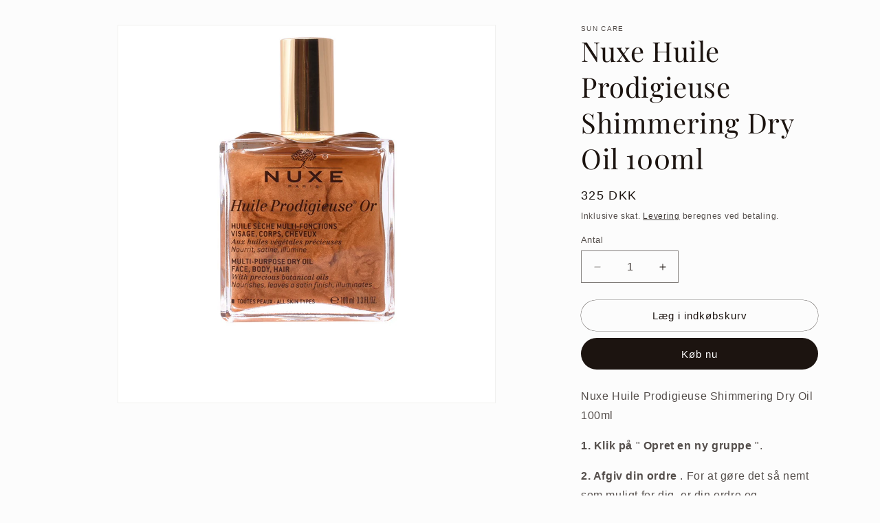

--- FILE ---
content_type: text/html; charset=utf-8
request_url: https://puzzlesocial.co/da/products/nuxe-huile-prodigieuse-shimmering-dry-oil-100ml
body_size: 23847
content:
<!doctype html>
<html class="no-js" lang="da">
  <head>
    <meta charset="utf-8">
    <meta http-equiv="X-UA-Compatible" content="IE=edge">
    <meta name="viewport" content="width=device-width,initial-scale=1">
    <meta name="theme-color" content="">
    <link rel="canonical" href="https://puzzlesocial.co/da/products/nuxe-huile-prodigieuse-shimmering-dry-oil-100ml"><link rel="preconnect" href="https://fonts.shopifycdn.com" crossorigin><title>
      Nuxe Huile Prodigieuse Shimmering Dry Oil 100ml
 &ndash; Puzzle Social</title>

    
      <meta name="description" content="Nuxe Huile Prodigieuse Shimmering Dry Oil 100ml 1. Klik på &quot; Opret en ny gruppe &quot;. 2. Afgiv din ordre . For at gøre det så nemt som muligt for dig, er din ordre og forsendelse helt individuel. Du kan nu invitere andre (minimum kun 3 personer!) til at få adgang til gruppekøbsprisen. 3. Når minimum 2 personer tilmelder s">
    

    

<meta property="og:site_name" content="Puzzle Social">
<meta property="og:url" content="https://puzzlesocial.co/da/products/nuxe-huile-prodigieuse-shimmering-dry-oil-100ml">
<meta property="og:title" content="Nuxe Huile Prodigieuse Shimmering Dry Oil 100ml">
<meta property="og:type" content="product">
<meta property="og:description" content="Nuxe Huile Prodigieuse Shimmering Dry Oil 100ml 1. Klik på &quot; Opret en ny gruppe &quot;. 2. Afgiv din ordre . For at gøre det så nemt som muligt for dig, er din ordre og forsendelse helt individuel. Du kan nu invitere andre (minimum kun 3 personer!) til at få adgang til gruppekøbsprisen. 3. Når minimum 2 personer tilmelder s"><meta property="og:image" content="http://puzzlesocial.co/cdn/shop/files/5072053_large_a9a44ed6-df44-40aa-986e-fb7709baa5bb.png?v=1719842234">
  <meta property="og:image:secure_url" content="https://puzzlesocial.co/cdn/shop/files/5072053_large_a9a44ed6-df44-40aa-986e-fb7709baa5bb.png?v=1719842234">
  <meta property="og:image:width" content="1000">
  <meta property="og:image:height" content="1000"><meta property="og:price:amount" content="325">
  <meta property="og:price:currency" content="DKK"><meta name="twitter:card" content="summary_large_image">
<meta name="twitter:title" content="Nuxe Huile Prodigieuse Shimmering Dry Oil 100ml">
<meta name="twitter:description" content="Nuxe Huile Prodigieuse Shimmering Dry Oil 100ml 1. Klik på &quot; Opret en ny gruppe &quot;. 2. Afgiv din ordre . For at gøre det så nemt som muligt for dig, er din ordre og forsendelse helt individuel. Du kan nu invitere andre (minimum kun 3 personer!) til at få adgang til gruppekøbsprisen. 3. Når minimum 2 personer tilmelder s">


    <script src="//puzzlesocial.co/cdn/shop/t/10/assets/constants.js?v=58251544750838685771712739139" defer="defer"></script>
    <script src="//puzzlesocial.co/cdn/shop/t/10/assets/pubsub.js?v=158357773527763999511712739139" defer="defer"></script>
    <script src="//puzzlesocial.co/cdn/shop/t/10/assets/global.js?v=54939145903281508041712739139" defer="defer"></script><script src="//puzzlesocial.co/cdn/shop/t/10/assets/animations.js?v=88693664871331136111712739139" defer="defer"></script><script>window.performance && window.performance.mark && window.performance.mark('shopify.content_for_header.start');</script><meta name="google-site-verification" content="-kR8O5LukaEigLouEue_gSLQ04SK06KxANMi7s1vz7I">
<meta id="shopify-digital-wallet" name="shopify-digital-wallet" content="/77376913755/digital_wallets/dialog">
<meta name="shopify-checkout-api-token" content="4f534ac588403d9632befc3679c3ad0a">
<link rel="alternate" hreflang="x-default" href="https://puzzlesocial.co/products/nuxe-huile-prodigieuse-shimmering-dry-oil-100ml">
<link rel="alternate" hreflang="en" href="https://puzzlesocial.co/products/nuxe-huile-prodigieuse-shimmering-dry-oil-100ml">
<link rel="alternate" hreflang="da" href="https://puzzlesocial.co/da/products/nuxe-huile-prodigieuse-shimmering-dry-oil-100ml">
<link rel="alternate" hreflang="sv" href="https://puzzlesocial.co/sv/products/nuxe-huile-prodigieuse-shimmering-dry-oil-100ml">
<link rel="alternate" type="application/json+oembed" href="https://puzzlesocial.co/da/products/nuxe-huile-prodigieuse-shimmering-dry-oil-100ml.oembed">
<script async="async" src="/checkouts/internal/preloads.js?locale=da-DK"></script>
<script id="apple-pay-shop-capabilities" type="application/json">{"shopId":77376913755,"countryCode":"DK","currencyCode":"DKK","merchantCapabilities":["supports3DS"],"merchantId":"gid:\/\/shopify\/Shop\/77376913755","merchantName":"Puzzle Social","requiredBillingContactFields":["postalAddress","email","phone"],"requiredShippingContactFields":["postalAddress","email","phone"],"shippingType":"shipping","supportedNetworks":["visa","maestro","masterCard","amex"],"total":{"type":"pending","label":"Puzzle Social","amount":"1.00"},"shopifyPaymentsEnabled":true,"supportsSubscriptions":true}</script>
<script id="shopify-features" type="application/json">{"accessToken":"4f534ac588403d9632befc3679c3ad0a","betas":["rich-media-storefront-analytics"],"domain":"puzzlesocial.co","predictiveSearch":true,"shopId":77376913755,"locale":"da"}</script>
<script>var Shopify = Shopify || {};
Shopify.shop = "c90475.myshopify.com";
Shopify.locale = "da";
Shopify.currency = {"active":"DKK","rate":"1.0"};
Shopify.country = "DK";
Shopify.theme = {"name":"Puzzle Beauty - Version 2","id":167031439707,"schema_name":"Dawn","schema_version":"11.0.0","theme_store_id":887,"role":"main"};
Shopify.theme.handle = "null";
Shopify.theme.style = {"id":null,"handle":null};
Shopify.cdnHost = "puzzlesocial.co/cdn";
Shopify.routes = Shopify.routes || {};
Shopify.routes.root = "/da/";</script>
<script type="module">!function(o){(o.Shopify=o.Shopify||{}).modules=!0}(window);</script>
<script>!function(o){function n(){var o=[];function n(){o.push(Array.prototype.slice.apply(arguments))}return n.q=o,n}var t=o.Shopify=o.Shopify||{};t.loadFeatures=n(),t.autoloadFeatures=n()}(window);</script>
<script id="shop-js-analytics" type="application/json">{"pageType":"product"}</script>
<script defer="defer" async type="module" src="//puzzlesocial.co/cdn/shopifycloud/shop-js/modules/v2/client.init-shop-cart-sync_DRC1jiY2.da.esm.js"></script>
<script defer="defer" async type="module" src="//puzzlesocial.co/cdn/shopifycloud/shop-js/modules/v2/chunk.common_CrN0W3AX.esm.js"></script>
<script defer="defer" async type="module" src="//puzzlesocial.co/cdn/shopifycloud/shop-js/modules/v2/chunk.modal_B5qjH7Fp.esm.js"></script>
<script type="module">
  await import("//puzzlesocial.co/cdn/shopifycloud/shop-js/modules/v2/client.init-shop-cart-sync_DRC1jiY2.da.esm.js");
await import("//puzzlesocial.co/cdn/shopifycloud/shop-js/modules/v2/chunk.common_CrN0W3AX.esm.js");
await import("//puzzlesocial.co/cdn/shopifycloud/shop-js/modules/v2/chunk.modal_B5qjH7Fp.esm.js");

  window.Shopify.SignInWithShop?.initShopCartSync?.({"fedCMEnabled":true,"windoidEnabled":true});

</script>
<script>(function() {
  var isLoaded = false;
  function asyncLoad() {
    if (isLoaded) return;
    isLoaded = true;
    var urls = ["https:\/\/platform-api.sharethis.com\/js\/sharethis.js?shop=c90475.myshopify.com#property=64f1e23fdb3eba0019fa7825\u0026product=inline-share-buttons\u0026source=inline-share-buttons-shopify\u0026ver=1711463413","https:\/\/cdn.weglot.com\/weglot_script_tag.js?shop=c90475.myshopify.com"];
    for (var i = 0; i < urls.length; i++) {
      var s = document.createElement('script');
      s.type = 'text/javascript';
      s.async = true;
      s.src = urls[i];
      var x = document.getElementsByTagName('script')[0];
      x.parentNode.insertBefore(s, x);
    }
  };
  if(window.attachEvent) {
    window.attachEvent('onload', asyncLoad);
  } else {
    window.addEventListener('load', asyncLoad, false);
  }
})();</script>
<script id="__st">var __st={"a":77376913755,"offset":3600,"reqid":"59508842-3c60-4a07-9e3d-5aad62d477ef-1769663425","pageurl":"puzzlesocial.co\/da\/products\/nuxe-huile-prodigieuse-shimmering-dry-oil-100ml","u":"8d8029039799","p":"product","rtyp":"product","rid":9309189505371};</script>
<script>window.ShopifyPaypalV4VisibilityTracking = true;</script>
<script id="form-persister">!function(){'use strict';const t='contact',e='new_comment',n=[[t,t],['blogs',e],['comments',e],[t,'customer']],o='password',r='form_key',c=['recaptcha-v3-token','g-recaptcha-response','h-captcha-response',o],s=()=>{try{return window.sessionStorage}catch{return}},i='__shopify_v',u=t=>t.elements[r],a=function(){const t=[...n].map((([t,e])=>`form[action*='/${t}']:not([data-nocaptcha='true']) input[name='form_type'][value='${e}']`)).join(',');var e;return e=t,()=>e?[...document.querySelectorAll(e)].map((t=>t.form)):[]}();function m(t){const e=u(t);a().includes(t)&&(!e||!e.value)&&function(t){try{if(!s())return;!function(t){const e=s();if(!e)return;const n=u(t);if(!n)return;const o=n.value;o&&e.removeItem(o)}(t);const e=Array.from(Array(32),(()=>Math.random().toString(36)[2])).join('');!function(t,e){u(t)||t.append(Object.assign(document.createElement('input'),{type:'hidden',name:r})),t.elements[r].value=e}(t,e),function(t,e){const n=s();if(!n)return;const r=[...t.querySelectorAll(`input[type='${o}']`)].map((({name:t})=>t)),u=[...c,...r],a={};for(const[o,c]of new FormData(t).entries())u.includes(o)||(a[o]=c);n.setItem(e,JSON.stringify({[i]:1,action:t.action,data:a}))}(t,e)}catch(e){console.error('failed to persist form',e)}}(t)}const f=t=>{if('true'===t.dataset.persistBound)return;const e=function(t,e){const n=function(t){return'function'==typeof t.submit?t.submit:HTMLFormElement.prototype.submit}(t).bind(t);return function(){let t;return()=>{t||(t=!0,(()=>{try{e(),n()}catch(t){(t=>{console.error('form submit failed',t)})(t)}})(),setTimeout((()=>t=!1),250))}}()}(t,(()=>{m(t)}));!function(t,e){if('function'==typeof t.submit&&'function'==typeof e)try{t.submit=e}catch{}}(t,e),t.addEventListener('submit',(t=>{t.preventDefault(),e()})),t.dataset.persistBound='true'};!function(){function t(t){const e=(t=>{const e=t.target;return e instanceof HTMLFormElement?e:e&&e.form})(t);e&&m(e)}document.addEventListener('submit',t),document.addEventListener('DOMContentLoaded',(()=>{const e=a();for(const t of e)f(t);var n;n=document.body,new window.MutationObserver((t=>{for(const e of t)if('childList'===e.type&&e.addedNodes.length)for(const t of e.addedNodes)1===t.nodeType&&'FORM'===t.tagName&&a().includes(t)&&f(t)})).observe(n,{childList:!0,subtree:!0,attributes:!1}),document.removeEventListener('submit',t)}))}()}();</script>
<script integrity="sha256-4kQ18oKyAcykRKYeNunJcIwy7WH5gtpwJnB7kiuLZ1E=" data-source-attribution="shopify.loadfeatures" defer="defer" src="//puzzlesocial.co/cdn/shopifycloud/storefront/assets/storefront/load_feature-a0a9edcb.js" crossorigin="anonymous"></script>
<script data-source-attribution="shopify.dynamic_checkout.dynamic.init">var Shopify=Shopify||{};Shopify.PaymentButton=Shopify.PaymentButton||{isStorefrontPortableWallets:!0,init:function(){window.Shopify.PaymentButton.init=function(){};var t=document.createElement("script");t.src="https://puzzlesocial.co/cdn/shopifycloud/portable-wallets/latest/portable-wallets.da.js",t.type="module",document.head.appendChild(t)}};
</script>
<script data-source-attribution="shopify.dynamic_checkout.buyer_consent">
  function portableWalletsHideBuyerConsent(e){var t=document.getElementById("shopify-buyer-consent"),n=document.getElementById("shopify-subscription-policy-button");t&&n&&(t.classList.add("hidden"),t.setAttribute("aria-hidden","true"),n.removeEventListener("click",e))}function portableWalletsShowBuyerConsent(e){var t=document.getElementById("shopify-buyer-consent"),n=document.getElementById("shopify-subscription-policy-button");t&&n&&(t.classList.remove("hidden"),t.removeAttribute("aria-hidden"),n.addEventListener("click",e))}window.Shopify?.PaymentButton&&(window.Shopify.PaymentButton.hideBuyerConsent=portableWalletsHideBuyerConsent,window.Shopify.PaymentButton.showBuyerConsent=portableWalletsShowBuyerConsent);
</script>
<script>
  function portableWalletsCleanup(e){e&&e.src&&console.error("Failed to load portable wallets script "+e.src);var t=document.querySelectorAll("shopify-accelerated-checkout .shopify-payment-button__skeleton, shopify-accelerated-checkout-cart .wallet-cart-button__skeleton"),e=document.getElementById("shopify-buyer-consent");for(let e=0;e<t.length;e++)t[e].remove();e&&e.remove()}function portableWalletsNotLoadedAsModule(e){e instanceof ErrorEvent&&"string"==typeof e.message&&e.message.includes("import.meta")&&"string"==typeof e.filename&&e.filename.includes("portable-wallets")&&(window.removeEventListener("error",portableWalletsNotLoadedAsModule),window.Shopify.PaymentButton.failedToLoad=e,"loading"===document.readyState?document.addEventListener("DOMContentLoaded",window.Shopify.PaymentButton.init):window.Shopify.PaymentButton.init())}window.addEventListener("error",portableWalletsNotLoadedAsModule);
</script>

<script type="module" src="https://puzzlesocial.co/cdn/shopifycloud/portable-wallets/latest/portable-wallets.da.js" onError="portableWalletsCleanup(this)" crossorigin="anonymous"></script>
<script nomodule>
  document.addEventListener("DOMContentLoaded", portableWalletsCleanup);
</script>

<script id='scb4127' type='text/javascript' async='' src='https://puzzlesocial.co/cdn/shopifycloud/privacy-banner/storefront-banner.js'></script><link id="shopify-accelerated-checkout-styles" rel="stylesheet" media="screen" href="https://puzzlesocial.co/cdn/shopifycloud/portable-wallets/latest/accelerated-checkout-backwards-compat.css" crossorigin="anonymous">
<style id="shopify-accelerated-checkout-cart">
        #shopify-buyer-consent {
  margin-top: 1em;
  display: inline-block;
  width: 100%;
}

#shopify-buyer-consent.hidden {
  display: none;
}

#shopify-subscription-policy-button {
  background: none;
  border: none;
  padding: 0;
  text-decoration: underline;
  font-size: inherit;
  cursor: pointer;
}

#shopify-subscription-policy-button::before {
  box-shadow: none;
}

      </style>

<script>window.performance && window.performance.mark && window.performance.mark('shopify.content_for_header.end');</script>


    <style data-shopify>
      
      
      
      
      @font-face {
  font-family: "Playfair Display";
  font-weight: 400;
  font-style: normal;
  font-display: swap;
  src: url("//puzzlesocial.co/cdn/fonts/playfair_display/playfairdisplay_n4.9980f3e16959dc89137cc1369bfc3ae98af1deb9.woff2") format("woff2"),
       url("//puzzlesocial.co/cdn/fonts/playfair_display/playfairdisplay_n4.c562b7c8e5637886a811d2a017f9e023166064ee.woff") format("woff");
}


      
        :root,
        .color-background-1 {
          --color-background: 252,252,252;
        
          --gradient-background: #fcfcfc;
        
        --color-foreground: 28,20,16;
        --color-shadow: 28,20,16;
        --color-button: 28,20,16;
        --color-button-text: 252,252,252;
        --color-secondary-button: 252,252,252;
        --color-secondary-button-text: 28,20,16;
        --color-link: 28,20,16;
        --color-badge-foreground: 28,20,16;
        --color-badge-background: 252,252,252;
        --color-badge-border: 28,20,16;
        --payment-terms-background-color: rgb(252 252 252);
      }
      
        
        .color-background-2 {
          --color-background: 255,255,255;
        
          --gradient-background: #ffffff;
        
        --color-foreground: 18,18,18;
        --color-shadow: 18,18,18;
        --color-button: 18,18,18;
        --color-button-text: 243,243,243;
        --color-secondary-button: 255,255,255;
        --color-secondary-button-text: 18,18,18;
        --color-link: 18,18,18;
        --color-badge-foreground: 18,18,18;
        --color-badge-background: 255,255,255;
        --color-badge-border: 18,18,18;
        --payment-terms-background-color: rgb(255 255 255);
      }
      
        
        .color-inverse {
          --color-background: 36,40,51;
        
          --gradient-background: #242833;
        
        --color-foreground: 252,252,252;
        --color-shadow: 18,18,18;
        --color-button: 245,245,245;
        --color-button-text: 18,18,18;
        --color-secondary-button: 36,40,51;
        --color-secondary-button-text: 252,252,252;
        --color-link: 252,252,252;
        --color-badge-foreground: 252,252,252;
        --color-badge-background: 36,40,51;
        --color-badge-border: 252,252,252;
        --payment-terms-background-color: rgb(36 40 51);
      }
      
        
        .color-accent-1 {
          --color-background: 246,245,242;
        
          --gradient-background: #f6f5f2;
        
        --color-foreground: 18,18,18;
        --color-shadow: 18,18,18;
        --color-button: 248,248,236;
        --color-button-text: 18,18,18;
        --color-secondary-button: 246,245,242;
        --color-secondary-button-text: 94,67,174;
        --color-link: 94,67,174;
        --color-badge-foreground: 18,18,18;
        --color-badge-background: 246,245,242;
        --color-badge-border: 18,18,18;
        --payment-terms-background-color: rgb(246 245 242);
      }
      
        
        .color-accent-2 {
          --color-background: 51,79,180;
        
          --gradient-background: #334fb4;
        
        --color-foreground: 255,255,255;
        --color-shadow: 18,18,18;
        --color-button: 255,255,255;
        --color-button-text: 51,79,180;
        --color-secondary-button: 51,79,180;
        --color-secondary-button-text: 255,255,255;
        --color-link: 255,255,255;
        --color-badge-foreground: 255,255,255;
        --color-badge-background: 51,79,180;
        --color-badge-border: 255,255,255;
        --payment-terms-background-color: rgb(51 79 180);
      }
      
        
        .color-scheme-307e9193-acc8-4bf0-a5b2-c3f16fbe051d {
          --color-background: 18,18,18;
        
          --gradient-background: #121212;
        
        --color-foreground: 255,255,255;
        --color-shadow: 18,18,18;
        --color-button: 18,18,18;
        --color-button-text: 255,255,255;
        --color-secondary-button: 18,18,18;
        --color-secondary-button-text: 18,18,18;
        --color-link: 18,18,18;
        --color-badge-foreground: 255,255,255;
        --color-badge-background: 18,18,18;
        --color-badge-border: 255,255,255;
        --payment-terms-background-color: rgb(18 18 18);
      }
      
        
        .color-scheme-cd8c00ad-4e06-4395-9483-12a69cb972cf {
          --color-background: 255,255,255;
        
          --gradient-background: #ffffff;
        
        --color-foreground: 18,18,18;
        --color-shadow: 18,18,18;
        --color-button: 18,18,18;
        --color-button-text: 255,255,255;
        --color-secondary-button: 255,255,255;
        --color-secondary-button-text: 18,18,18;
        --color-link: 18,18,18;
        --color-badge-foreground: 18,18,18;
        --color-badge-background: 255,255,255;
        --color-badge-border: 18,18,18;
        --payment-terms-background-color: rgb(255 255 255);
      }
      
        
        .color-scheme-52b43e26-aa01-4f79-89c2-89c1e7484500 {
          --color-background: 255,255,255;
        
          --gradient-background: #ffffff;
        
        --color-foreground: 18,18,18;
        --color-shadow: 18,18,18;
        --color-button: 18,18,18;
        --color-button-text: 255,255,255;
        --color-secondary-button: 255,255,255;
        --color-secondary-button-text: 18,18,18;
        --color-link: 18,18,18;
        --color-badge-foreground: 18,18,18;
        --color-badge-background: 255,255,255;
        --color-badge-border: 18,18,18;
        --payment-terms-background-color: rgb(255 255 255);
      }
      

      body, .color-background-1, .color-background-2, .color-inverse, .color-accent-1, .color-accent-2, .color-scheme-307e9193-acc8-4bf0-a5b2-c3f16fbe051d, .color-scheme-cd8c00ad-4e06-4395-9483-12a69cb972cf, .color-scheme-52b43e26-aa01-4f79-89c2-89c1e7484500 {
        color: rgba(var(--color-foreground), 0.75);
        background-color: rgb(var(--color-background));
      }

      :root {
        --font-body-family: "system_ui", -apple-system, 'Segoe UI', Roboto, 'Helvetica Neue', 'Noto Sans', 'Liberation Sans', Arial, sans-serif, 'Apple Color Emoji', 'Segoe UI Emoji', 'Segoe UI Symbol', 'Noto Color Emoji';
        --font-body-style: normal;
        --font-body-weight: 400;
        --font-body-weight-bold: 700;

        --font-heading-family: "Playfair Display", serif;
        --font-heading-style: normal;
        --font-heading-weight: 400;

        --font-body-scale: 1.0;
        --font-heading-scale: 1.0;

        --media-padding: px;
        --media-border-opacity: 0.05;
        --media-border-width: 1px;
        --media-radius: 0px;
        --media-shadow-opacity: 0.0;
        --media-shadow-horizontal-offset: 0px;
        --media-shadow-vertical-offset: 4px;
        --media-shadow-blur-radius: 5px;
        --media-shadow-visible: 0;

        --page-width: 120rem;
        --page-width-margin: 0rem;

        --product-card-image-padding: 0.0rem;
        --product-card-corner-radius: 0.0rem;
        --product-card-text-alignment: left;
        --product-card-border-width: 0.0rem;
        --product-card-border-opacity: 0.1;
        --product-card-shadow-opacity: 0.0;
        --product-card-shadow-visible: 0;
        --product-card-shadow-horizontal-offset: 0.0rem;
        --product-card-shadow-vertical-offset: 0.4rem;
        --product-card-shadow-blur-radius: 0.5rem;

        --collection-card-image-padding: 0.0rem;
        --collection-card-corner-radius: 0.0rem;
        --collection-card-text-alignment: left;
        --collection-card-border-width: 0.0rem;
        --collection-card-border-opacity: 0.1;
        --collection-card-shadow-opacity: 0.0;
        --collection-card-shadow-visible: 0;
        --collection-card-shadow-horizontal-offset: 0.0rem;
        --collection-card-shadow-vertical-offset: 0.4rem;
        --collection-card-shadow-blur-radius: 0.5rem;

        --blog-card-image-padding: 0.0rem;
        --blog-card-corner-radius: 0.0rem;
        --blog-card-text-alignment: left;
        --blog-card-border-width: 0.0rem;
        --blog-card-border-opacity: 0.1;
        --blog-card-shadow-opacity: 0.0;
        --blog-card-shadow-visible: 0;
        --blog-card-shadow-horizontal-offset: 0.0rem;
        --blog-card-shadow-vertical-offset: 0.4rem;
        --blog-card-shadow-blur-radius: 0.5rem;

        --badge-corner-radius: 4.0rem;

        --popup-border-width: 1px;
        --popup-border-opacity: 0.1;
        --popup-corner-radius: 0px;
        --popup-shadow-opacity: 0.05;
        --popup-shadow-horizontal-offset: 0px;
        --popup-shadow-vertical-offset: 4px;
        --popup-shadow-blur-radius: 5px;

        --drawer-border-width: 1px;
        --drawer-border-opacity: 0.1;
        --drawer-shadow-opacity: 0.0;
        --drawer-shadow-horizontal-offset: 0px;
        --drawer-shadow-vertical-offset: 4px;
        --drawer-shadow-blur-radius: 5px;

        --spacing-sections-desktop: 0px;
        --spacing-sections-mobile: 0px;

        --grid-desktop-vertical-spacing: 8px;
        --grid-desktop-horizontal-spacing: 8px;
        --grid-mobile-vertical-spacing: 4px;
        --grid-mobile-horizontal-spacing: 4px;

        --text-boxes-border-opacity: 0.1;
        --text-boxes-border-width: 0px;
        --text-boxes-radius: 0px;
        --text-boxes-shadow-opacity: 0.0;
        --text-boxes-shadow-visible: 0;
        --text-boxes-shadow-horizontal-offset: 0px;
        --text-boxes-shadow-vertical-offset: 4px;
        --text-boxes-shadow-blur-radius: 5px;

        --buttons-radius: 30px;
        --buttons-radius-outset: 30px;
        --buttons-border-width: 0px;
        --buttons-border-opacity: 1.0;
        --buttons-shadow-opacity: 0.0;
        --buttons-shadow-visible: 0;
        --buttons-shadow-horizontal-offset: 0px;
        --buttons-shadow-vertical-offset: 4px;
        --buttons-shadow-blur-radius: 5px;
        --buttons-border-offset: 0.3px;

        --inputs-radius: 0px;
        --inputs-border-width: 1px;
        --inputs-border-opacity: 0.55;
        --inputs-shadow-opacity: 0.0;
        --inputs-shadow-horizontal-offset: 0px;
        --inputs-margin-offset: 0px;
        --inputs-shadow-vertical-offset: 4px;
        --inputs-shadow-blur-radius: 5px;
        --inputs-radius-outset: 0px;

        --variant-pills-radius: 40px;
        --variant-pills-border-width: 1px;
        --variant-pills-border-opacity: 0.6;
        --variant-pills-shadow-opacity: 0.0;
        --variant-pills-shadow-horizontal-offset: 0px;
        --variant-pills-shadow-vertical-offset: 4px;
        --variant-pills-shadow-blur-radius: 5px;
      }

      *,
      *::before,
      *::after {
        box-sizing: inherit;
      }

      html {
        box-sizing: border-box;
        font-size: calc(var(--font-body-scale) * 62.5%);
        height: 100%;
      }

      body {
        display: grid;
        grid-template-rows: auto auto 1fr auto;
        grid-template-columns: 100%;
        min-height: 100%;
        margin: 0;
        font-size: 1.5rem;
        letter-spacing: 0.06rem;
        line-height: calc(1 + 0.8 / var(--font-body-scale));
        font-family: var(--font-body-family);
        font-style: var(--font-body-style);
        font-weight: var(--font-body-weight);
      }

      @media screen and (min-width: 750px) {
        body {
          font-size: 1.6rem;
        }
      }
    </style>

    <link href="//puzzlesocial.co/cdn/shop/t/10/assets/base.css?v=172561081962916812661712739139" rel="stylesheet" type="text/css" media="all" />
<link rel="preload" as="font" href="//puzzlesocial.co/cdn/fonts/playfair_display/playfairdisplay_n4.9980f3e16959dc89137cc1369bfc3ae98af1deb9.woff2" type="font/woff2" crossorigin><link href="//puzzlesocial.co/cdn/shop/t/10/assets/component-localization-form.css?v=143319823105703127341712739139" rel="stylesheet" type="text/css" media="all" />
      <script src="//puzzlesocial.co/cdn/shop/t/10/assets/localization-form.js?v=161644695336821385561712739139" defer="defer"></script><link
        rel="stylesheet"
        href="//puzzlesocial.co/cdn/shop/t/10/assets/component-predictive-search.css?v=118923337488134913561712739139"
        media="print"
        onload="this.media='all'"
      ><script>
      document.documentElement.className = document.documentElement.className.replace('no-js', 'js');
      if (Shopify.designMode) {
        document.documentElement.classList.add('shopify-design-mode');
      }
      var wk_gb_money_format = "0 DKK";
    </script>
  
	<script>var loox_global_hash = '1696420732142';</script><style>.loox-reviews-default { max-width: 1200px; margin: 0 auto; }.loox-rating .loox-icon { color:#EBBF20; }</style>

<script type='text/javascript'>
                      (function(e,t){var n=e.amplitude||{_q:[],_iq:{}};var r=t.createElement('script')
                      ;r.type='text/javascript'
                      ;r.integrity='sha384-RsEu4WZflrqYcEacpfoGSib3qaSvdYwT4D+DrWqeBuDarSzjwUQR1jO8gDiXZd0E'
                      ;r.crossOrigin='anonymous';r.async=true
                      ;r.src='https://cdn.amplitude.com/libs/amplitude-6.2.0-min.gz.js'
                      ;r.onload=function(){if(!e.amplitude.runQueuedFunctions){
                      console.log('[Amplitude] Error: could not load SDK')}}
                      ;var i=t.getElementsByTagName('script')[0];i.parentNode.insertBefore(r,i)
                      ;function s(e,t){e.prototype[t]=function(){
                      this._q.push([t].concat(Array.prototype.slice.call(arguments,0)));return this}}
                      var o=function(){this._q=[];return this}
                      ;var a=['add','append','clearAll','prepend','set','setOnce','unset']
                      ;for(var u=0;u<a.length;u++){s(o,a[u])}n.Identify=o;var c=function(){this._q=[]
                      ;return this}
                      ;var l=['setProductId','setQuantity','setPrice','setRevenueType','setEventProperties']
                      ;for(var p=0;p<l.length;p++){s(c,l[p])}n.Revenue=c
                      ;var d=['init','logEvent','logRevenue','setUserId','setUserProperties','setOptOut','setVersionName','setDomain','setDeviceId', 'enableTracking', 'setGlobalUserProperties','identify','clearUserProperties','setGroup','logRevenueV2','regenerateDeviceId','groupIdentify','onInit','logEventWithTimestamp','logEventWithGroups','setSessionId','resetSessionId']
                      ;function v(e){function t(t){e[t]=function(){
                      e._q.push([t].concat(Array.prototype.slice.call(arguments,0)))}}
                      for(var n=0;n<d.length;n++){t(d[n])}}v(n);n.getInstance=function(e){
                      e=(!e||e.length===0?'$default_instance':e).toLowerCase()
                      ;if(!n._iq.hasOwnProperty(e)){n._iq[e]={_q:[]};v(n._iq[e])}return n._iq[e]}
                      ;e.amplitude=n})(window,document);

                      amplitude.getInstance().init('1545f582e9caca54289bc96540a1dbcc');
    
                    </script>
                    
<link href="https://monorail-edge.shopifysvc.com" rel="dns-prefetch">
<script>(function(){if ("sendBeacon" in navigator && "performance" in window) {try {var session_token_from_headers = performance.getEntriesByType('navigation')[0].serverTiming.find(x => x.name == '_s').description;} catch {var session_token_from_headers = undefined;}var session_cookie_matches = document.cookie.match(/_shopify_s=([^;]*)/);var session_token_from_cookie = session_cookie_matches && session_cookie_matches.length === 2 ? session_cookie_matches[1] : "";var session_token = session_token_from_headers || session_token_from_cookie || "";function handle_abandonment_event(e) {var entries = performance.getEntries().filter(function(entry) {return /monorail-edge.shopifysvc.com/.test(entry.name);});if (!window.abandonment_tracked && entries.length === 0) {window.abandonment_tracked = true;var currentMs = Date.now();var navigation_start = performance.timing.navigationStart;var payload = {shop_id: 77376913755,url: window.location.href,navigation_start,duration: currentMs - navigation_start,session_token,page_type: "product"};window.navigator.sendBeacon("https://monorail-edge.shopifysvc.com/v1/produce", JSON.stringify({schema_id: "online_store_buyer_site_abandonment/1.1",payload: payload,metadata: {event_created_at_ms: currentMs,event_sent_at_ms: currentMs}}));}}window.addEventListener('pagehide', handle_abandonment_event);}}());</script>
<script id="web-pixels-manager-setup">(function e(e,d,r,n,o){if(void 0===o&&(o={}),!Boolean(null===(a=null===(i=window.Shopify)||void 0===i?void 0:i.analytics)||void 0===a?void 0:a.replayQueue)){var i,a;window.Shopify=window.Shopify||{};var t=window.Shopify;t.analytics=t.analytics||{};var s=t.analytics;s.replayQueue=[],s.publish=function(e,d,r){return s.replayQueue.push([e,d,r]),!0};try{self.performance.mark("wpm:start")}catch(e){}var l=function(){var e={modern:/Edge?\/(1{2}[4-9]|1[2-9]\d|[2-9]\d{2}|\d{4,})\.\d+(\.\d+|)|Firefox\/(1{2}[4-9]|1[2-9]\d|[2-9]\d{2}|\d{4,})\.\d+(\.\d+|)|Chrom(ium|e)\/(9{2}|\d{3,})\.\d+(\.\d+|)|(Maci|X1{2}).+ Version\/(15\.\d+|(1[6-9]|[2-9]\d|\d{3,})\.\d+)([,.]\d+|)( \(\w+\)|)( Mobile\/\w+|) Safari\/|Chrome.+OPR\/(9{2}|\d{3,})\.\d+\.\d+|(CPU[ +]OS|iPhone[ +]OS|CPU[ +]iPhone|CPU IPhone OS|CPU iPad OS)[ +]+(15[._]\d+|(1[6-9]|[2-9]\d|\d{3,})[._]\d+)([._]\d+|)|Android:?[ /-](13[3-9]|1[4-9]\d|[2-9]\d{2}|\d{4,})(\.\d+|)(\.\d+|)|Android.+Firefox\/(13[5-9]|1[4-9]\d|[2-9]\d{2}|\d{4,})\.\d+(\.\d+|)|Android.+Chrom(ium|e)\/(13[3-9]|1[4-9]\d|[2-9]\d{2}|\d{4,})\.\d+(\.\d+|)|SamsungBrowser\/([2-9]\d|\d{3,})\.\d+/,legacy:/Edge?\/(1[6-9]|[2-9]\d|\d{3,})\.\d+(\.\d+|)|Firefox\/(5[4-9]|[6-9]\d|\d{3,})\.\d+(\.\d+|)|Chrom(ium|e)\/(5[1-9]|[6-9]\d|\d{3,})\.\d+(\.\d+|)([\d.]+$|.*Safari\/(?![\d.]+ Edge\/[\d.]+$))|(Maci|X1{2}).+ Version\/(10\.\d+|(1[1-9]|[2-9]\d|\d{3,})\.\d+)([,.]\d+|)( \(\w+\)|)( Mobile\/\w+|) Safari\/|Chrome.+OPR\/(3[89]|[4-9]\d|\d{3,})\.\d+\.\d+|(CPU[ +]OS|iPhone[ +]OS|CPU[ +]iPhone|CPU IPhone OS|CPU iPad OS)[ +]+(10[._]\d+|(1[1-9]|[2-9]\d|\d{3,})[._]\d+)([._]\d+|)|Android:?[ /-](13[3-9]|1[4-9]\d|[2-9]\d{2}|\d{4,})(\.\d+|)(\.\d+|)|Mobile Safari.+OPR\/([89]\d|\d{3,})\.\d+\.\d+|Android.+Firefox\/(13[5-9]|1[4-9]\d|[2-9]\d{2}|\d{4,})\.\d+(\.\d+|)|Android.+Chrom(ium|e)\/(13[3-9]|1[4-9]\d|[2-9]\d{2}|\d{4,})\.\d+(\.\d+|)|Android.+(UC? ?Browser|UCWEB|U3)[ /]?(15\.([5-9]|\d{2,})|(1[6-9]|[2-9]\d|\d{3,})\.\d+)\.\d+|SamsungBrowser\/(5\.\d+|([6-9]|\d{2,})\.\d+)|Android.+MQ{2}Browser\/(14(\.(9|\d{2,})|)|(1[5-9]|[2-9]\d|\d{3,})(\.\d+|))(\.\d+|)|K[Aa][Ii]OS\/(3\.\d+|([4-9]|\d{2,})\.\d+)(\.\d+|)/},d=e.modern,r=e.legacy,n=navigator.userAgent;return n.match(d)?"modern":n.match(r)?"legacy":"unknown"}(),u="modern"===l?"modern":"legacy",c=(null!=n?n:{modern:"",legacy:""})[u],f=function(e){return[e.baseUrl,"/wpm","/b",e.hashVersion,"modern"===e.buildTarget?"m":"l",".js"].join("")}({baseUrl:d,hashVersion:r,buildTarget:u}),m=function(e){var d=e.version,r=e.bundleTarget,n=e.surface,o=e.pageUrl,i=e.monorailEndpoint;return{emit:function(e){var a=e.status,t=e.errorMsg,s=(new Date).getTime(),l=JSON.stringify({metadata:{event_sent_at_ms:s},events:[{schema_id:"web_pixels_manager_load/3.1",payload:{version:d,bundle_target:r,page_url:o,status:a,surface:n,error_msg:t},metadata:{event_created_at_ms:s}}]});if(!i)return console&&console.warn&&console.warn("[Web Pixels Manager] No Monorail endpoint provided, skipping logging."),!1;try{return self.navigator.sendBeacon.bind(self.navigator)(i,l)}catch(e){}var u=new XMLHttpRequest;try{return u.open("POST",i,!0),u.setRequestHeader("Content-Type","text/plain"),u.send(l),!0}catch(e){return console&&console.warn&&console.warn("[Web Pixels Manager] Got an unhandled error while logging to Monorail."),!1}}}}({version:r,bundleTarget:l,surface:e.surface,pageUrl:self.location.href,monorailEndpoint:e.monorailEndpoint});try{o.browserTarget=l,function(e){var d=e.src,r=e.async,n=void 0===r||r,o=e.onload,i=e.onerror,a=e.sri,t=e.scriptDataAttributes,s=void 0===t?{}:t,l=document.createElement("script"),u=document.querySelector("head"),c=document.querySelector("body");if(l.async=n,l.src=d,a&&(l.integrity=a,l.crossOrigin="anonymous"),s)for(var f in s)if(Object.prototype.hasOwnProperty.call(s,f))try{l.dataset[f]=s[f]}catch(e){}if(o&&l.addEventListener("load",o),i&&l.addEventListener("error",i),u)u.appendChild(l);else{if(!c)throw new Error("Did not find a head or body element to append the script");c.appendChild(l)}}({src:f,async:!0,onload:function(){if(!function(){var e,d;return Boolean(null===(d=null===(e=window.Shopify)||void 0===e?void 0:e.analytics)||void 0===d?void 0:d.initialized)}()){var d=window.webPixelsManager.init(e)||void 0;if(d){var r=window.Shopify.analytics;r.replayQueue.forEach((function(e){var r=e[0],n=e[1],o=e[2];d.publishCustomEvent(r,n,o)})),r.replayQueue=[],r.publish=d.publishCustomEvent,r.visitor=d.visitor,r.initialized=!0}}},onerror:function(){return m.emit({status:"failed",errorMsg:"".concat(f," has failed to load")})},sri:function(e){var d=/^sha384-[A-Za-z0-9+/=]+$/;return"string"==typeof e&&d.test(e)}(c)?c:"",scriptDataAttributes:o}),m.emit({status:"loading"})}catch(e){m.emit({status:"failed",errorMsg:(null==e?void 0:e.message)||"Unknown error"})}}})({shopId: 77376913755,storefrontBaseUrl: "https://puzzlesocial.co",extensionsBaseUrl: "https://extensions.shopifycdn.com/cdn/shopifycloud/web-pixels-manager",monorailEndpoint: "https://monorail-edge.shopifysvc.com/unstable/produce_batch",surface: "storefront-renderer",enabledBetaFlags: ["2dca8a86"],webPixelsConfigList: [{"id":"1234174299","configuration":"{\"config\":\"{\\\"pixel_id\\\":\\\"GT-55VVJZH5\\\",\\\"target_country\\\":\\\"DK\\\",\\\"gtag_events\\\":[{\\\"type\\\":\\\"purchase\\\",\\\"action_label\\\":\\\"MC-2BV8XLT3EW\\\"},{\\\"type\\\":\\\"page_view\\\",\\\"action_label\\\":\\\"MC-2BV8XLT3EW\\\"},{\\\"type\\\":\\\"view_item\\\",\\\"action_label\\\":\\\"MC-2BV8XLT3EW\\\"}],\\\"enable_monitoring_mode\\\":false}\"}","eventPayloadVersion":"v1","runtimeContext":"OPEN","scriptVersion":"b2a88bafab3e21179ed38636efcd8a93","type":"APP","apiClientId":1780363,"privacyPurposes":[],"dataSharingAdjustments":{"protectedCustomerApprovalScopes":["read_customer_address","read_customer_email","read_customer_name","read_customer_personal_data","read_customer_phone"]}},{"id":"224100699","configuration":"{\"tagID\":\"2612954176921\"}","eventPayloadVersion":"v1","runtimeContext":"STRICT","scriptVersion":"18031546ee651571ed29edbe71a3550b","type":"APP","apiClientId":3009811,"privacyPurposes":["ANALYTICS","MARKETING","SALE_OF_DATA"],"dataSharingAdjustments":{"protectedCustomerApprovalScopes":["read_customer_address","read_customer_email","read_customer_name","read_customer_personal_data","read_customer_phone"]}},{"id":"shopify-app-pixel","configuration":"{}","eventPayloadVersion":"v1","runtimeContext":"STRICT","scriptVersion":"0450","apiClientId":"shopify-pixel","type":"APP","privacyPurposes":["ANALYTICS","MARKETING"]},{"id":"shopify-custom-pixel","eventPayloadVersion":"v1","runtimeContext":"LAX","scriptVersion":"0450","apiClientId":"shopify-pixel","type":"CUSTOM","privacyPurposes":["ANALYTICS","MARKETING"]}],isMerchantRequest: false,initData: {"shop":{"name":"Puzzle Social","paymentSettings":{"currencyCode":"DKK"},"myshopifyDomain":"c90475.myshopify.com","countryCode":"DK","storefrontUrl":"https:\/\/puzzlesocial.co\/da"},"customer":null,"cart":null,"checkout":null,"productVariants":[{"price":{"amount":324.52,"currencyCode":"DKK"},"product":{"title":"Nuxe Huile Prodigieuse Shimmering Dry Oil 100ml","vendor":"Sun Care","id":"9309189505371","untranslatedTitle":"Nuxe Huile Prodigieuse Shimmering Dry Oil 100ml","url":"\/da\/products\/nuxe-huile-prodigieuse-shimmering-dry-oil-100ml","type":""},"id":"48593084023131","image":{"src":"\/\/puzzlesocial.co\/cdn\/shop\/files\/5072053_large_a9a44ed6-df44-40aa-986e-fb7709baa5bb.png?v=1719842234"},"sku":"3264680009778-30314530","title":"Default","untranslatedTitle":"Default"}],"purchasingCompany":null},},"https://puzzlesocial.co/cdn","1d2a099fw23dfb22ep557258f5m7a2edbae",{"modern":"","legacy":""},{"shopId":"77376913755","storefrontBaseUrl":"https:\/\/puzzlesocial.co","extensionBaseUrl":"https:\/\/extensions.shopifycdn.com\/cdn\/shopifycloud\/web-pixels-manager","surface":"storefront-renderer","enabledBetaFlags":"[\"2dca8a86\"]","isMerchantRequest":"false","hashVersion":"1d2a099fw23dfb22ep557258f5m7a2edbae","publish":"custom","events":"[[\"page_viewed\",{}],[\"product_viewed\",{\"productVariant\":{\"price\":{\"amount\":324.52,\"currencyCode\":\"DKK\"},\"product\":{\"title\":\"Nuxe Huile Prodigieuse Shimmering Dry Oil 100ml\",\"vendor\":\"Sun Care\",\"id\":\"9309189505371\",\"untranslatedTitle\":\"Nuxe Huile Prodigieuse Shimmering Dry Oil 100ml\",\"url\":\"\/da\/products\/nuxe-huile-prodigieuse-shimmering-dry-oil-100ml\",\"type\":\"\"},\"id\":\"48593084023131\",\"image\":{\"src\":\"\/\/puzzlesocial.co\/cdn\/shop\/files\/5072053_large_a9a44ed6-df44-40aa-986e-fb7709baa5bb.png?v=1719842234\"},\"sku\":\"3264680009778-30314530\",\"title\":\"Default\",\"untranslatedTitle\":\"Default\"}}]]"});</script><script>
  window.ShopifyAnalytics = window.ShopifyAnalytics || {};
  window.ShopifyAnalytics.meta = window.ShopifyAnalytics.meta || {};
  window.ShopifyAnalytics.meta.currency = 'DKK';
  var meta = {"product":{"id":9309189505371,"gid":"gid:\/\/shopify\/Product\/9309189505371","vendor":"Sun Care","type":"","handle":"nuxe-huile-prodigieuse-shimmering-dry-oil-100ml","variants":[{"id":48593084023131,"price":32452,"name":"Nuxe Huile Prodigieuse Shimmering Dry Oil 100ml","public_title":null,"sku":"3264680009778-30314530"}],"remote":false},"page":{"pageType":"product","resourceType":"product","resourceId":9309189505371,"requestId":"59508842-3c60-4a07-9e3d-5aad62d477ef-1769663425"}};
  for (var attr in meta) {
    window.ShopifyAnalytics.meta[attr] = meta[attr];
  }
</script>
<script class="analytics">
  (function () {
    var customDocumentWrite = function(content) {
      var jquery = null;

      if (window.jQuery) {
        jquery = window.jQuery;
      } else if (window.Checkout && window.Checkout.$) {
        jquery = window.Checkout.$;
      }

      if (jquery) {
        jquery('body').append(content);
      }
    };

    var hasLoggedConversion = function(token) {
      if (token) {
        return document.cookie.indexOf('loggedConversion=' + token) !== -1;
      }
      return false;
    }

    var setCookieIfConversion = function(token) {
      if (token) {
        var twoMonthsFromNow = new Date(Date.now());
        twoMonthsFromNow.setMonth(twoMonthsFromNow.getMonth() + 2);

        document.cookie = 'loggedConversion=' + token + '; expires=' + twoMonthsFromNow;
      }
    }

    var trekkie = window.ShopifyAnalytics.lib = window.trekkie = window.trekkie || [];
    if (trekkie.integrations) {
      return;
    }
    trekkie.methods = [
      'identify',
      'page',
      'ready',
      'track',
      'trackForm',
      'trackLink'
    ];
    trekkie.factory = function(method) {
      return function() {
        var args = Array.prototype.slice.call(arguments);
        args.unshift(method);
        trekkie.push(args);
        return trekkie;
      };
    };
    for (var i = 0; i < trekkie.methods.length; i++) {
      var key = trekkie.methods[i];
      trekkie[key] = trekkie.factory(key);
    }
    trekkie.load = function(config) {
      trekkie.config = config || {};
      trekkie.config.initialDocumentCookie = document.cookie;
      var first = document.getElementsByTagName('script')[0];
      var script = document.createElement('script');
      script.type = 'text/javascript';
      script.onerror = function(e) {
        var scriptFallback = document.createElement('script');
        scriptFallback.type = 'text/javascript';
        scriptFallback.onerror = function(error) {
                var Monorail = {
      produce: function produce(monorailDomain, schemaId, payload) {
        var currentMs = new Date().getTime();
        var event = {
          schema_id: schemaId,
          payload: payload,
          metadata: {
            event_created_at_ms: currentMs,
            event_sent_at_ms: currentMs
          }
        };
        return Monorail.sendRequest("https://" + monorailDomain + "/v1/produce", JSON.stringify(event));
      },
      sendRequest: function sendRequest(endpointUrl, payload) {
        // Try the sendBeacon API
        if (window && window.navigator && typeof window.navigator.sendBeacon === 'function' && typeof window.Blob === 'function' && !Monorail.isIos12()) {
          var blobData = new window.Blob([payload], {
            type: 'text/plain'
          });

          if (window.navigator.sendBeacon(endpointUrl, blobData)) {
            return true;
          } // sendBeacon was not successful

        } // XHR beacon

        var xhr = new XMLHttpRequest();

        try {
          xhr.open('POST', endpointUrl);
          xhr.setRequestHeader('Content-Type', 'text/plain');
          xhr.send(payload);
        } catch (e) {
          console.log(e);
        }

        return false;
      },
      isIos12: function isIos12() {
        return window.navigator.userAgent.lastIndexOf('iPhone; CPU iPhone OS 12_') !== -1 || window.navigator.userAgent.lastIndexOf('iPad; CPU OS 12_') !== -1;
      }
    };
    Monorail.produce('monorail-edge.shopifysvc.com',
      'trekkie_storefront_load_errors/1.1',
      {shop_id: 77376913755,
      theme_id: 167031439707,
      app_name: "storefront",
      context_url: window.location.href,
      source_url: "//puzzlesocial.co/cdn/s/trekkie.storefront.a804e9514e4efded663580eddd6991fcc12b5451.min.js"});

        };
        scriptFallback.async = true;
        scriptFallback.src = '//puzzlesocial.co/cdn/s/trekkie.storefront.a804e9514e4efded663580eddd6991fcc12b5451.min.js';
        first.parentNode.insertBefore(scriptFallback, first);
      };
      script.async = true;
      script.src = '//puzzlesocial.co/cdn/s/trekkie.storefront.a804e9514e4efded663580eddd6991fcc12b5451.min.js';
      first.parentNode.insertBefore(script, first);
    };
    trekkie.load(
      {"Trekkie":{"appName":"storefront","development":false,"defaultAttributes":{"shopId":77376913755,"isMerchantRequest":null,"themeId":167031439707,"themeCityHash":"5869254681056886978","contentLanguage":"da","currency":"DKK","eventMetadataId":"049c3db1-8b42-4cb1-8dc0-1427f9ed65d9"},"isServerSideCookieWritingEnabled":true,"monorailRegion":"shop_domain","enabledBetaFlags":["65f19447","b5387b81"]},"Session Attribution":{},"S2S":{"facebookCapiEnabled":false,"source":"trekkie-storefront-renderer","apiClientId":580111}}
    );

    var loaded = false;
    trekkie.ready(function() {
      if (loaded) return;
      loaded = true;

      window.ShopifyAnalytics.lib = window.trekkie;

      var originalDocumentWrite = document.write;
      document.write = customDocumentWrite;
      try { window.ShopifyAnalytics.merchantGoogleAnalytics.call(this); } catch(error) {};
      document.write = originalDocumentWrite;

      window.ShopifyAnalytics.lib.page(null,{"pageType":"product","resourceType":"product","resourceId":9309189505371,"requestId":"59508842-3c60-4a07-9e3d-5aad62d477ef-1769663425","shopifyEmitted":true});

      var match = window.location.pathname.match(/checkouts\/(.+)\/(thank_you|post_purchase)/)
      var token = match? match[1]: undefined;
      if (!hasLoggedConversion(token)) {
        setCookieIfConversion(token);
        window.ShopifyAnalytics.lib.track("Viewed Product",{"currency":"DKK","variantId":48593084023131,"productId":9309189505371,"productGid":"gid:\/\/shopify\/Product\/9309189505371","name":"Nuxe Huile Prodigieuse Shimmering Dry Oil 100ml","price":"324.52","sku":"3264680009778-30314530","brand":"Sun Care","variant":null,"category":"","nonInteraction":true,"remote":false},undefined,undefined,{"shopifyEmitted":true});
      window.ShopifyAnalytics.lib.track("monorail:\/\/trekkie_storefront_viewed_product\/1.1",{"currency":"DKK","variantId":48593084023131,"productId":9309189505371,"productGid":"gid:\/\/shopify\/Product\/9309189505371","name":"Nuxe Huile Prodigieuse Shimmering Dry Oil 100ml","price":"324.52","sku":"3264680009778-30314530","brand":"Sun Care","variant":null,"category":"","nonInteraction":true,"remote":false,"referer":"https:\/\/puzzlesocial.co\/da\/products\/nuxe-huile-prodigieuse-shimmering-dry-oil-100ml"});
      }
    });


        var eventsListenerScript = document.createElement('script');
        eventsListenerScript.async = true;
        eventsListenerScript.src = "//puzzlesocial.co/cdn/shopifycloud/storefront/assets/shop_events_listener-3da45d37.js";
        document.getElementsByTagName('head')[0].appendChild(eventsListenerScript);

})();</script>
<script
  defer
  src="https://puzzlesocial.co/cdn/shopifycloud/perf-kit/shopify-perf-kit-3.1.0.min.js"
  data-application="storefront-renderer"
  data-shop-id="77376913755"
  data-render-region="gcp-us-east1"
  data-page-type="product"
  data-theme-instance-id="167031439707"
  data-theme-name="Dawn"
  data-theme-version="11.0.0"
  data-monorail-region="shop_domain"
  data-resource-timing-sampling-rate="10"
  data-shs="true"
  data-shs-beacon="true"
  data-shs-export-with-fetch="true"
  data-shs-logs-sample-rate="1"
  data-shs-beacon-endpoint="https://puzzlesocial.co/api/collect"
></script>
</head>

  <body class="gradient animate--hover-vertical-lift">
    <a class="skip-to-content-link button visually-hidden" href="#MainContent">
      Gå til indhold
    </a><!-- BEGIN sections: header-group -->

<!-- END sections: header-group -->

    <main id="MainContent" class="content-for-layout focus-none" role="main" tabindex="-1">
      <section id="shopify-section-template--22451321962843__main" class="shopify-section section"><section
  id="MainProduct-template--22451321962843__main"
  class="page-width section-template--22451321962843__main-padding"
  data-section="template--22451321962843__main"
>
  <link href="//puzzlesocial.co/cdn/shop/t/10/assets/section-main-product.css?v=122597593913008023621712739139" rel="stylesheet" type="text/css" media="all" />
  <link href="//puzzlesocial.co/cdn/shop/t/10/assets/component-accordion.css?v=180964204318874863811712739139" rel="stylesheet" type="text/css" media="all" />
  <link href="//puzzlesocial.co/cdn/shop/t/10/assets/component-price.css?v=70172745017360139101712739139" rel="stylesheet" type="text/css" media="all" />
  <link href="//puzzlesocial.co/cdn/shop/t/10/assets/component-slider.css?v=114212096148022386971712739139" rel="stylesheet" type="text/css" media="all" />
  <link href="//puzzlesocial.co/cdn/shop/t/10/assets/component-rating.css?v=157771854592137137841712739139" rel="stylesheet" type="text/css" media="all" />
  <link href="//puzzlesocial.co/cdn/shop/t/10/assets/component-loading-overlay.css?v=58800470094666109841712739139" rel="stylesheet" type="text/css" media="all" />
  <link href="//puzzlesocial.co/cdn/shop/t/10/assets/component-deferred-media.css?v=14096082462203297471712739139" rel="stylesheet" type="text/css" media="all" />
<style data-shopify>.section-template--22451321962843__main-padding {
      padding-top: 27px;
      padding-bottom: 9px;
    }

    @media screen and (min-width: 750px) {
      .section-template--22451321962843__main-padding {
        padding-top: 36px;
        padding-bottom: 12px;
      }
    }</style><script src="//puzzlesocial.co/cdn/shop/t/10/assets/product-info.js?v=68469288658591082901712739139" defer="defer"></script>
  <script src="//puzzlesocial.co/cdn/shop/t/10/assets/product-form.js?v=183032352727205275661712739139" defer="defer"></script>

  <div id="wk-gb-overlay-create-group-variant">
      <div id="wk-gb-create-group-box-variant" class="wk-gb-max-height-400 wk-gb-padding-15 wk-gb-z-index-1000 wk-gb-overflow-auto wk-gb-pop-up-gb">
        <div id="wk-gb-main-create-content-variant">
        </div>
      </div>
  </div>
  <div id="wk-gb-overlay-create-group">
      <div id="wk-gb-create-group-box" class="wk-gb-max-height-400 wk-gb-padding-15 wk-gb-z-index-1000 wk-gb-overflow-auto wk-gb-pop-up-gb">
        <div id="wk-gb-main-create-content">
        </div>
      </div>
  </div>
  <div class="product product--large product--left product--stacked product--mobile-hide grid grid--1-col grid--2-col-tablet">
    <div class="grid__item product__media-wrapper">
      
<media-gallery
  id="MediaGallery-template--22451321962843__main"
  role="region"
  
    class="product__column-sticky"
  
  aria-label="Fremviser til Galleri"
  data-desktop-layout="stacked"
>
  <div id="GalleryStatus-template--22451321962843__main" class="visually-hidden" role="status"></div>
  <slider-component id="GalleryViewer-template--22451321962843__main" class="slider-mobile-gutter"><a class="skip-to-content-link button visually-hidden quick-add-hidden" href="#ProductInfo-template--22451321962843__main">
        Gå til produktoplysninger
      </a><ul
      id="Slider-Gallery-template--22451321962843__main"
      class="product__media-list contains-media grid grid--peek list-unstyled slider slider--mobile"
      role="list"
    ><li
            id="Slide-template--22451321962843__main-48759434150235"
            class="product__media-item grid__item slider__slide is-active scroll-trigger animate--fade-in"
            data-media-id="template--22451321962843__main-48759434150235"
          >

<div
  class="product-media-container media-type-image media-fit-contain global-media-settings gradient constrain-height"
  style="--ratio: 1.0; --preview-ratio: 1.0;"
>
  <noscript><div class="product__media media">
        <img src="//puzzlesocial.co/cdn/shop/files/5072053_large_a9a44ed6-df44-40aa-986e-fb7709baa5bb.png?v=1719842234&amp;width=1946" alt="" srcset="//puzzlesocial.co/cdn/shop/files/5072053_large_a9a44ed6-df44-40aa-986e-fb7709baa5bb.png?v=1719842234&amp;width=246 246w, //puzzlesocial.co/cdn/shop/files/5072053_large_a9a44ed6-df44-40aa-986e-fb7709baa5bb.png?v=1719842234&amp;width=493 493w, //puzzlesocial.co/cdn/shop/files/5072053_large_a9a44ed6-df44-40aa-986e-fb7709baa5bb.png?v=1719842234&amp;width=600 600w, //puzzlesocial.co/cdn/shop/files/5072053_large_a9a44ed6-df44-40aa-986e-fb7709baa5bb.png?v=1719842234&amp;width=713 713w, //puzzlesocial.co/cdn/shop/files/5072053_large_a9a44ed6-df44-40aa-986e-fb7709baa5bb.png?v=1719842234&amp;width=823 823w, //puzzlesocial.co/cdn/shop/files/5072053_large_a9a44ed6-df44-40aa-986e-fb7709baa5bb.png?v=1719842234&amp;width=990 990w, //puzzlesocial.co/cdn/shop/files/5072053_large_a9a44ed6-df44-40aa-986e-fb7709baa5bb.png?v=1719842234&amp;width=1100 1100w, //puzzlesocial.co/cdn/shop/files/5072053_large_a9a44ed6-df44-40aa-986e-fb7709baa5bb.png?v=1719842234&amp;width=1206 1206w, //puzzlesocial.co/cdn/shop/files/5072053_large_a9a44ed6-df44-40aa-986e-fb7709baa5bb.png?v=1719842234&amp;width=1346 1346w, //puzzlesocial.co/cdn/shop/files/5072053_large_a9a44ed6-df44-40aa-986e-fb7709baa5bb.png?v=1719842234&amp;width=1426 1426w, //puzzlesocial.co/cdn/shop/files/5072053_large_a9a44ed6-df44-40aa-986e-fb7709baa5bb.png?v=1719842234&amp;width=1646 1646w, //puzzlesocial.co/cdn/shop/files/5072053_large_a9a44ed6-df44-40aa-986e-fb7709baa5bb.png?v=1719842234&amp;width=1946 1946w" width="1946" height="1946" sizes="(min-width: 1200px) 715px, (min-width: 990px) calc(65.0vw - 10rem), (min-width: 750px) calc((100vw - 11.5rem) / 2), calc(100vw / 1 - 4rem)">
      </div></noscript>

  <modal-opener class="product__modal-opener product__modal-opener--image no-js-hidden" data-modal="#ProductModal-template--22451321962843__main">
    <span class="product__media-icon motion-reduce quick-add-hidden product__media-icon--lightbox" aria-hidden="true"><svg
  aria-hidden="true"
  focusable="false"
  class="icon icon-plus"
  width="19"
  height="19"
  viewBox="0 0 19 19"
  fill="none"
  xmlns="http://www.w3.org/2000/svg"
>
  <path fill-rule="evenodd" clip-rule="evenodd" d="M4.66724 7.93978C4.66655 7.66364 4.88984 7.43922 5.16598 7.43853L10.6996 7.42464C10.9758 7.42395 11.2002 7.64724 11.2009 7.92339C11.2016 8.19953 10.9783 8.42395 10.7021 8.42464L5.16849 8.43852C4.89235 8.43922 4.66793 8.21592 4.66724 7.93978Z" fill="currentColor"/>
  <path fill-rule="evenodd" clip-rule="evenodd" d="M7.92576 4.66463C8.2019 4.66394 8.42632 4.88723 8.42702 5.16337L8.4409 10.697C8.44159 10.9732 8.2183 11.1976 7.94215 11.1983C7.66601 11.199 7.44159 10.9757 7.4409 10.6995L7.42702 5.16588C7.42633 4.88974 7.64962 4.66532 7.92576 4.66463Z" fill="currentColor"/>
  <path fill-rule="evenodd" clip-rule="evenodd" d="M12.8324 3.03011C10.1255 0.323296 5.73693 0.323296 3.03011 3.03011C0.323296 5.73693 0.323296 10.1256 3.03011 12.8324C5.73693 15.5392 10.1255 15.5392 12.8324 12.8324C15.5392 10.1256 15.5392 5.73693 12.8324 3.03011ZM2.32301 2.32301C5.42035 -0.774336 10.4421 -0.774336 13.5395 2.32301C16.6101 5.39361 16.6366 10.3556 13.619 13.4588L18.2473 18.0871C18.4426 18.2824 18.4426 18.599 18.2473 18.7943C18.0521 18.9895 17.7355 18.9895 17.5402 18.7943L12.8778 14.1318C9.76383 16.6223 5.20839 16.4249 2.32301 13.5395C-0.774335 10.4421 -0.774335 5.42035 2.32301 2.32301Z" fill="currentColor"/>
</svg>
</span>
    <div class="loading-overlay__spinner hidden">
      <svg
        aria-hidden="true"
        focusable="false"
        class="spinner"
        viewBox="0 0 66 66"
        xmlns="http://www.w3.org/2000/svg"
      >
        <circle class="path" fill="none" stroke-width="4" cx="33" cy="33" r="30"></circle>
      </svg>
    </div>
    <div class="product__media media media--transparent">
      <img src="//puzzlesocial.co/cdn/shop/files/5072053_large_a9a44ed6-df44-40aa-986e-fb7709baa5bb.png?v=1719842234&amp;width=1946" alt="" srcset="//puzzlesocial.co/cdn/shop/files/5072053_large_a9a44ed6-df44-40aa-986e-fb7709baa5bb.png?v=1719842234&amp;width=246 246w, //puzzlesocial.co/cdn/shop/files/5072053_large_a9a44ed6-df44-40aa-986e-fb7709baa5bb.png?v=1719842234&amp;width=493 493w, //puzzlesocial.co/cdn/shop/files/5072053_large_a9a44ed6-df44-40aa-986e-fb7709baa5bb.png?v=1719842234&amp;width=600 600w, //puzzlesocial.co/cdn/shop/files/5072053_large_a9a44ed6-df44-40aa-986e-fb7709baa5bb.png?v=1719842234&amp;width=713 713w, //puzzlesocial.co/cdn/shop/files/5072053_large_a9a44ed6-df44-40aa-986e-fb7709baa5bb.png?v=1719842234&amp;width=823 823w, //puzzlesocial.co/cdn/shop/files/5072053_large_a9a44ed6-df44-40aa-986e-fb7709baa5bb.png?v=1719842234&amp;width=990 990w, //puzzlesocial.co/cdn/shop/files/5072053_large_a9a44ed6-df44-40aa-986e-fb7709baa5bb.png?v=1719842234&amp;width=1100 1100w, //puzzlesocial.co/cdn/shop/files/5072053_large_a9a44ed6-df44-40aa-986e-fb7709baa5bb.png?v=1719842234&amp;width=1206 1206w, //puzzlesocial.co/cdn/shop/files/5072053_large_a9a44ed6-df44-40aa-986e-fb7709baa5bb.png?v=1719842234&amp;width=1346 1346w, //puzzlesocial.co/cdn/shop/files/5072053_large_a9a44ed6-df44-40aa-986e-fb7709baa5bb.png?v=1719842234&amp;width=1426 1426w, //puzzlesocial.co/cdn/shop/files/5072053_large_a9a44ed6-df44-40aa-986e-fb7709baa5bb.png?v=1719842234&amp;width=1646 1646w, //puzzlesocial.co/cdn/shop/files/5072053_large_a9a44ed6-df44-40aa-986e-fb7709baa5bb.png?v=1719842234&amp;width=1946 1946w" width="1946" height="1946" class="image-magnify-lightbox" sizes="(min-width: 1200px) 715px, (min-width: 990px) calc(65.0vw - 10rem), (min-width: 750px) calc((100vw - 11.5rem) / 2), calc(100vw / 1 - 4rem)">
    </div>
    <button class="product__media-toggle quick-add-hidden product__media-zoom-lightbox" type="button" aria-haspopup="dialog" data-media-id="48759434150235">
      <span class="visually-hidden">
        Åbn mediet 1 i modus
      </span>
    </button>
  </modal-opener></div>

          </li></ul><div class="slider-buttons no-js-hidden quick-add-hidden small-hide">
        <button
          type="button"
          class="slider-button slider-button--prev"
          name="previous"
          aria-label="Skub til venstre"
        >
          <svg aria-hidden="true" focusable="false" class="icon icon-caret" viewBox="0 0 10 6">
  <path fill-rule="evenodd" clip-rule="evenodd" d="M9.354.646a.5.5 0 00-.708 0L5 4.293 1.354.646a.5.5 0 00-.708.708l4 4a.5.5 0 00.708 0l4-4a.5.5 0 000-.708z" fill="currentColor">
</svg>

        </button>
        <div class="slider-counter caption">
          <span class="slider-counter--current">1</span>
          <span aria-hidden="true"> / </span>
          <span class="visually-hidden">af</span>
          <span class="slider-counter--total">1</span>
        </div>
        <button
          type="button"
          class="slider-button slider-button--next"
          name="next"
          aria-label="Skub til højre"
        >
          <svg aria-hidden="true" focusable="false" class="icon icon-caret" viewBox="0 0 10 6">
  <path fill-rule="evenodd" clip-rule="evenodd" d="M9.354.646a.5.5 0 00-.708 0L5 4.293 1.354.646a.5.5 0 00-.708.708l4 4a.5.5 0 00.708 0l4-4a.5.5 0 000-.708z" fill="currentColor">
</svg>

        </button>
      </div></slider-component></media-gallery>

    </div>
    <div class="product__info-wrapper grid__item scroll-trigger animate--slide-in">
      <product-info
        id="ProductInfo-template--22451321962843__main"
        data-section="template--22451321962843__main"
        data-url="/da/products/nuxe-huile-prodigieuse-shimmering-dry-oil-100ml"
        class="product__info-container product__column-sticky"
      ><p
                class="product__text inline-richtext caption-with-letter-spacing"
                
              >Sun Care</p><div class="product__title" >
                <h1>Nuxe Huile Prodigieuse Shimmering Dry Oil 100ml</h1>
                <a href="/da/products/nuxe-huile-prodigieuse-shimmering-dry-oil-100ml" class="product__title">
                  <h2 class="h1">
                    Nuxe Huile Prodigieuse Shimmering Dry Oil 100ml
                  </h2>
                </a>
              </div><div class="no-js-hidden" id="price-template--22451321962843__main" role="status" >
<div
  class="
    price price--large price--show-badge"
>
  <div class="price__container"><div class="price__regular"><span class="visually-hidden visually-hidden--inline">Normalpris</span>
        <span class="price-item price-item--regular">
          325 DKK
        </span></div>
    <div class="price__sale">
        <span class="visually-hidden visually-hidden--inline">Normalpris</span>
        <span>
          <s class="price-item price-item--regular">
            
              
            
          </s>
        </span><span class="visually-hidden visually-hidden--inline">Udsalgspris</span>
      <span class="price-item price-item--sale price-item--last">
        325 DKK
      </span>
    </div>
    <small class="unit-price caption hidden">
      <span class="visually-hidden">Stykpris</span>
      <span class="price-item price-item--last">
        <span></span>
        <span aria-hidden="true">/</span>
        <span class="visually-hidden">&nbsp;pr.&nbsp;</span>
        <span>
        </span>
      </span>
    </small>
  </div><span class="badge price__badge-sale color-accent-2">
      Udsalg
    </span>

    <span class="badge price__badge-sold-out color-inverse">
      Udsolgt
    </span></div>
</div><div class="product__tax caption rte">Inklusive skat.
<a href="/da/policies/shipping-policy">Levering</a> beregnes ved betaling.
</div>
              <div ><form method="post" action="/da/cart/add" id="product-form-installment-template--22451321962843__main" accept-charset="UTF-8" class="installment caption-large" enctype="multipart/form-data"><input type="hidden" name="form_type" value="product" /><input type="hidden" name="utf8" value="✓" /><input type="hidden" name="id" value="48593084023131">
                  
<input type="hidden" name="product-id" value="9309189505371" /><input type="hidden" name="section-id" value="template--22451321962843__main" /></form></div><!-- Failed to render app block "626fdb95-88fa-491b-b4da-9ee2116c9233": app block path "shopify://apps/easy-group-buying/blocks/wk-gb-product/c25119f8-9b8e-4346-b592-fc37c3bda474" does not exist -->

<noscript class="product-form__noscript-wrapper-template--22451321962843__main">
  <div class="product-form__input hidden">
    <label class="form__label" for="Variants-template--22451321962843__main">Produktvarianter</label>
    <div class="select">
      <select
        name="id"
        id="Variants-template--22451321962843__main"
        class="select__select"
        form="product-form-template--22451321962843__main"
      ><option
            
              selected="selected"
            
            
            value="48593084023131"
          >Default - 325</option></select>
      <svg aria-hidden="true" focusable="false" class="icon icon-caret" viewBox="0 0 10 6">
  <path fill-rule="evenodd" clip-rule="evenodd" d="M9.354.646a.5.5 0 00-.708 0L5 4.293 1.354.646a.5.5 0 00-.708.708l4 4a.5.5 0 00.708 0l4-4a.5.5 0 000-.708z" fill="currentColor">
</svg>

    </div>
  </div>
</noscript>

<div
                id="Quantity-Form-template--22451321962843__main"
                class="product-form__input product-form__quantity"
                
              >
                
                

                <label class="quantity__label form__label" for="Quantity-template--22451321962843__main">
                  Antal
                  <span class="quantity__rules-cart no-js-hidden hidden">
                    <span class="loading-overlay hidden">
                      <span class="loading-overlay__spinner">
                        <svg
                          aria-hidden="true"
                          focusable="false"
                          class="spinner"
                          viewBox="0 0 66 66"
                          xmlns="http://www.w3.org/2000/svg"
                        >
                          <circle class="path" fill="none" stroke-width="6" cx="33" cy="33" r="30"></circle>
                        </svg>
                      </span>
                    </span>
                    <span>(<span class="quantity-cart">0</span> i indkøbskurven)</span>
                  </span>
                </label>
                <div class="price-per-item__container">
                  <quantity-input class="quantity" data-url="/da/products/nuxe-huile-prodigieuse-shimmering-dry-oil-100ml" data-section="template--22451321962843__main">
                    <button class="quantity__button no-js-hidden" name="minus" type="button">
                      <span class="visually-hidden">Reducer antallet for Nuxe Huile Prodigieuse Shimmering Dry Oil 100ml</span>
                      <svg
  xmlns="http://www.w3.org/2000/svg"
  aria-hidden="true"
  focusable="false"
  class="icon icon-minus"
  fill="none"
  viewBox="0 0 10 2"
>
  <path fill-rule="evenodd" clip-rule="evenodd" d="M.5 1C.5.7.7.5 1 .5h8a.5.5 0 110 1H1A.5.5 0 01.5 1z" fill="currentColor">
</svg>

                    </button>
                    <input
                      class="quantity__input"
                      type="number"
                      name="quantity"
                      id="Quantity-template--22451321962843__main"
                      data-cart-quantity="0"
                      data-min="1"
                      min="1"
                      
                      step="1"
                      value="1"
                      form="product-form-template--22451321962843__main"
                    />
                    <button class="quantity__button no-js-hidden" name="plus" type="button">
                      <span class="visually-hidden">Øg antallet for Nuxe Huile Prodigieuse Shimmering Dry Oil 100ml</span>
                      <svg
  xmlns="http://www.w3.org/2000/svg"
  aria-hidden="true"
  focusable="false"
  class="icon icon-plus"
  fill="none"
  viewBox="0 0 10 10"
>
  <path fill-rule="evenodd" clip-rule="evenodd" d="M1 4.51a.5.5 0 000 1h3.5l.01 3.5a.5.5 0 001-.01V5.5l3.5-.01a.5.5 0 00-.01-1H5.5L5.49.99a.5.5 0 00-1 .01v3.5l-3.5.01H1z" fill="currentColor">
</svg>

                    </button>
                  </quantity-input></div>
                <div class="quantity__rules caption no-js-hidden"></div></div>
<div ><product-form
      class="product-form"
      data-hide-errors="false"
      data-section-id="template--22451321962843__main"
    >
      <div class="product-form__error-message-wrapper" role="alert" hidden>
        <svg
          aria-hidden="true"
          focusable="false"
          class="icon icon-error"
          viewBox="0 0 13 13"
        >
          <circle cx="6.5" cy="6.50049" r="5.5" stroke="white" stroke-width="2"/>
          <circle cx="6.5" cy="6.5" r="5.5" fill="#EB001B" stroke="#EB001B" stroke-width="0.7"/>
          <path d="M5.87413 3.52832L5.97439 7.57216H7.02713L7.12739 3.52832H5.87413ZM6.50076 9.66091C6.88091 9.66091 7.18169 9.37267 7.18169 9.00504C7.18169 8.63742 6.88091 8.34917 6.50076 8.34917C6.12061 8.34917 5.81982 8.63742 5.81982 9.00504C5.81982 9.37267 6.12061 9.66091 6.50076 9.66091Z" fill="white"/>
          <path d="M5.87413 3.17832H5.51535L5.52424 3.537L5.6245 7.58083L5.63296 7.92216H5.97439H7.02713H7.36856L7.37702 7.58083L7.47728 3.537L7.48617 3.17832H7.12739H5.87413ZM6.50076 10.0109C7.06121 10.0109 7.5317 9.57872 7.5317 9.00504C7.5317 8.43137 7.06121 7.99918 6.50076 7.99918C5.94031 7.99918 5.46982 8.43137 5.46982 9.00504C5.46982 9.57872 5.94031 10.0109 6.50076 10.0109Z" fill="white" stroke="#EB001B" stroke-width="0.7">
        </svg>
        <span class="product-form__error-message"></span>
      </div><form method="post" action="/da/cart/add" id="product-form-template--22451321962843__main" accept-charset="UTF-8" class="form" enctype="multipart/form-data" novalidate="novalidate" data-type="add-to-cart-form"><input type="hidden" name="form_type" value="product" /><input type="hidden" name="utf8" value="✓" /><input
          type="hidden"
          name="id"
          value="48593084023131"
          disabled
          class="product-variant-id"
        ><div class="product-form__buttons"><button
            id="ProductSubmitButton-template--22451321962843__main"
            type="submit"
            name="add"
            class="product-form__submit button button--full-width button--secondary"
            
          >
            <span>Læg i indkøbskurv
</span>
            <div class="loading-overlay__spinner hidden">
              <svg
                aria-hidden="true"
                focusable="false"
                class="spinner"
                viewBox="0 0 66 66"
                xmlns="http://www.w3.org/2000/svg"
              >
                <circle class="path" fill="none" stroke-width="6" cx="33" cy="33" r="30"></circle>
              </svg>
            </div>
          </button><div data-shopify="payment-button" class="shopify-payment-button"> <shopify-accelerated-checkout recommended="null" fallback="{&quot;supports_subs&quot;:true,&quot;supports_def_opts&quot;:true,&quot;name&quot;:&quot;buy_it_now&quot;,&quot;wallet_params&quot;:{}}" access-token="4f534ac588403d9632befc3679c3ad0a" buyer-country="DK" buyer-locale="da" buyer-currency="DKK" variant-params="[{&quot;id&quot;:48593084023131,&quot;requiresShipping&quot;:true}]" shop-id="77376913755" enabled-flags="[&quot;d6d12da0&quot;,&quot;ae0f5bf6&quot;]" disabled > <div class="shopify-payment-button__button" role="button" disabled aria-hidden="true" style="background-color: transparent; border: none"> <div class="shopify-payment-button__skeleton">&nbsp;</div> </div> </shopify-accelerated-checkout> <small id="shopify-buyer-consent" class="hidden" aria-hidden="true" data-consent-type="subscription"> Denne vare er et tilbagevendende eller udskudt køb. Ved at fortsætte accepterer jeg <span id="shopify-subscription-policy-button">opsigelsespolitikken</span> og giver jer tilladelse til at debitere min betalingsmetode til de priser, med den hyppighed og på de datoer, der er angivet på denne side, indtil min ordre er klargjort, eller indtil jeg opsiger, såfremt dette er tilladt. </small> </div>
</div><input type="hidden" name="product-id" value="9309189505371" /><input type="hidden" name="section-id" value="template--22451321962843__main" /></form></product-form><link href="//puzzlesocial.co/cdn/shop/t/10/assets/component-pickup-availability.css?v=34645222959864780961712739139" rel="stylesheet" type="text/css" media="all" />
<pickup-availability
      class="product__pickup-availabilities no-js-hidden quick-add-hidden"
      
      data-root-url="/da"
      data-variant-id="48593084023131"
      data-has-only-default-variant="true"
    >
      <template>
        <pickup-availability-preview class="pickup-availability-preview">
          <svg
  xmlns="http://www.w3.org/2000/svg"
  fill="none"
  aria-hidden="true"
  focusable="false"
  class="icon icon-unavailable"
  fill="none"
  viewBox="0 0 20 20"
>
  <path fill="#DE3618" stroke="#fff" d="M13.94 3.94L10 7.878l-3.94-3.94A1.499 1.499 0 103.94 6.06L7.88 10l-3.94 3.94a1.499 1.499 0 102.12 2.12L10 12.12l3.94 3.94a1.497 1.497 0 002.12 0 1.499 1.499 0 000-2.12L12.122 10l3.94-3.94a1.499 1.499 0 10-2.121-2.12z"/>
</svg>

          <div class="pickup-availability-info">
            <p class="caption-large">Tilgængelighed for afhentning kunne ikke indlæses</p>
            <button class="pickup-availability-button link link--text underlined-link">
              Opdater
            </button>
          </div>
        </pickup-availability-preview>
      </template>
    </pickup-availability>

    <script src="//puzzlesocial.co/cdn/shop/t/10/assets/pickup-availability.js?v=7543877057949731971712739139" defer="defer"></script></div>
<div class="product__description rte quick-add-hidden" >
                  <p> Nuxe Huile Prodigieuse Shimmering Dry Oil 100ml<br></p>

<p> <strong>1. Klik på</strong> " <strong>Opret en ny gruppe</strong> ".</p>

 <p><strong>2. Afgiv din ordre</strong> . For at gøre det så nemt som muligt for dig, er din ordre og forsendelse helt individuel. Du kan nu invitere andre (minimum kun 3 personer!) til at få adgang til gruppekøbsprisen.</p>

<p> <strong>3. Når</strong> <strong>minimum 2 personer tilmelder sig, er din gruppe <span style="text-decoration: underline;">færdig</span> ,</strong> og ordren vil blive afsendt inden længe. Hvis ingen tilmelder sig gruppen inden for 72 timer, vil din ordre blive refunderet.</p>

<p data-mce-fragment="1"> <em><strong>Gruppekøb er en ny og sjov måde at købe sammen på!</strong></em></p>

<p data-mce-fragment="1"> Vi forstår dog, at det kan være et nyt koncept for nogle at købe sammen, så <strong><em>hvis du har spørgsmål, så kontakt os</em></strong> på chatten, og vi vil med glæde hjælpe.</p>

<p data-mce-fragment="1"> Husk, at du kan finde andre at købe med gennem vores fællesskab. Klik på " <a href="https://www.facebook.com/groups/7129014057186194/"><strong><em>tilmeld dig vores fællesskab</em></strong></a> " for at finde folk at gruppekøbe med.<br> <br><strong>Puslespil</strong> - <strong>Hvor køb sammen giver dig de bedste priser på skønhedsprodukter.</strong></p>
                </div>
              
<script src="//puzzlesocial.co/cdn/shop/t/10/assets/share.js?v=13024540447964430191712739139" defer="defer"></script>

<share-button id="Share-template--22451321962843__main" class="share-button quick-add-hidden" >
  <button class="share-button__button hidden">
    <svg
  width="13"
  height="12"
  viewBox="0 0 13 12"
  class="icon icon-share"
  fill="none"
  xmlns="http://www.w3.org/2000/svg"
  aria-hidden="true"
  focusable="false"
>
  <path d="M1.625 8.125V10.2917C1.625 10.579 1.73914 10.8545 1.9423 11.0577C2.14547 11.2609 2.42102 11.375 2.70833 11.375H10.2917C10.579 11.375 10.8545 11.2609 11.0577 11.0577C11.2609 10.8545 11.375 10.579 11.375 10.2917V8.125" stroke="currentColor" stroke-linecap="round" stroke-linejoin="round"/>
  <path fill-rule="evenodd" clip-rule="evenodd" d="M6.14775 1.27137C6.34301 1.0761 6.65959 1.0761 6.85485 1.27137L9.56319 3.9797C9.75845 4.17496 9.75845 4.49154 9.56319 4.6868C9.36793 4.88207 9.05135 4.88207 8.85609 4.6868L6.5013 2.33203L4.14652 4.6868C3.95126 4.88207 3.63468 4.88207 3.43942 4.6868C3.24415 4.49154 3.24415 4.17496 3.43942 3.9797L6.14775 1.27137Z" fill="currentColor"/>
  <path fill-rule="evenodd" clip-rule="evenodd" d="M6.5 1.125C6.77614 1.125 7 1.34886 7 1.625V8.125C7 8.40114 6.77614 8.625 6.5 8.625C6.22386 8.625 6 8.40114 6 8.125V1.625C6 1.34886 6.22386 1.125 6.5 1.125Z" fill="currentColor"/>
</svg>

    Del
  </button>
  <details id="Details-share-template--22451321962843__main">
    <summary class="share-button__button">
      <svg
  width="13"
  height="12"
  viewBox="0 0 13 12"
  class="icon icon-share"
  fill="none"
  xmlns="http://www.w3.org/2000/svg"
  aria-hidden="true"
  focusable="false"
>
  <path d="M1.625 8.125V10.2917C1.625 10.579 1.73914 10.8545 1.9423 11.0577C2.14547 11.2609 2.42102 11.375 2.70833 11.375H10.2917C10.579 11.375 10.8545 11.2609 11.0577 11.0577C11.2609 10.8545 11.375 10.579 11.375 10.2917V8.125" stroke="currentColor" stroke-linecap="round" stroke-linejoin="round"/>
  <path fill-rule="evenodd" clip-rule="evenodd" d="M6.14775 1.27137C6.34301 1.0761 6.65959 1.0761 6.85485 1.27137L9.56319 3.9797C9.75845 4.17496 9.75845 4.49154 9.56319 4.6868C9.36793 4.88207 9.05135 4.88207 8.85609 4.6868L6.5013 2.33203L4.14652 4.6868C3.95126 4.88207 3.63468 4.88207 3.43942 4.6868C3.24415 4.49154 3.24415 4.17496 3.43942 3.9797L6.14775 1.27137Z" fill="currentColor"/>
  <path fill-rule="evenodd" clip-rule="evenodd" d="M6.5 1.125C6.77614 1.125 7 1.34886 7 1.625V8.125C7 8.40114 6.77614 8.625 6.5 8.625C6.22386 8.625 6 8.40114 6 8.125V1.625C6 1.34886 6.22386 1.125 6.5 1.125Z" fill="currentColor"/>
</svg>

      Del
    </summary>
    <div class="share-button__fallback motion-reduce">
      <div class="field">
        <span id="ShareMessage-template--22451321962843__main" class="share-button__message hidden" role="status"> </span>
        <input
          type="text"
          class="field__input"
          id="ShareUrl-template--22451321962843__main"
          value="https://puzzlesocial.co/da/products/nuxe-huile-prodigieuse-shimmering-dry-oil-100ml"
          placeholder="Link"
          onclick="this.select();"
          readonly
        >
        <label class="field__label" for="ShareUrl-template--22451321962843__main">Link</label>
      </div>
      <button class="share-button__close hidden no-js-hidden">
        <svg
  xmlns="http://www.w3.org/2000/svg"
  aria-hidden="true"
  focusable="false"
  class="icon icon-close"
  fill="none"
  viewBox="0 0 18 17"
>
  <path d="M.865 15.978a.5.5 0 00.707.707l7.433-7.431 7.579 7.282a.501.501 0 00.846-.37.5.5 0 00-.153-.351L9.712 8.546l7.417-7.416a.5.5 0 10-.707-.708L8.991 7.853 1.413.573a.5.5 0 10-.693.72l7.563 7.268-7.418 7.417z" fill="currentColor">
</svg>

        <span class="visually-hidden">Luk deling</span>
      </button>
      <button class="share-button__copy no-js-hidden">
        <svg
  class="icon icon-clipboard"
  width="11"
  height="13"
  fill="none"
  xmlns="http://www.w3.org/2000/svg"
  aria-hidden="true"
  focusable="false"
  viewBox="0 0 11 13"
>
  <path fill-rule="evenodd" clip-rule="evenodd" d="M2 1a1 1 0 011-1h7a1 1 0 011 1v9a1 1 0 01-1 1V1H2zM1 2a1 1 0 00-1 1v9a1 1 0 001 1h7a1 1 0 001-1V3a1 1 0 00-1-1H1zm0 10V3h7v9H1z" fill="currentColor"/>
</svg>

        <span class="visually-hidden">Kopiér link</span>
      </button>
    </div>
  </details>
</share-button>

<div id="shopify-block-AcGZ3b0ZRQVJ3WHprO__trustreviews_reviews_widget_WheF7G" class="shopify-block shopify-app-block"><div id="trustreviews" class="page-width" data-product-id="9309189505371">
  <div id="trustreviewsFrame" title="Reviews" src="https://reviews.trustapps.co/_w/38de6c19-0628-48c9-a726-d2bcc54274ec/9309189505371" width="100%" frameborder="0" scrolling="no" margin="0" style="overflow: hidden; width: 100%; display:none;"></div>
</div>

<script async src="https://reviews.trustapps.co/js/38de6c19-0628-48c9-a726-d2bcc54274ec/trustreviews.1762960906.js?shop=c90475.myshopify.com"></script>





<script>
  var shop_locale = 'da';
  var shop_customer = '';
</script>


</div>
<div id="shopify-block-AQ21oVUxOSmdGN2Nad__trustreviews_star_rating_9zbC67" class="shopify-block shopify-app-block"><style>            #trustreviews { max-width: 1200px; margin: 0 auto; }            .trustreviews-rating svg { color: #4f46e5; }            a[href='#trustreviewsFrame']:visited { color: black; }            a[href='#trustreviewsFrame'] { color: black; text-decoration: none; }            .trustreviews-float-widget-container {                width: 0;                position: fixed;                z-index: 9999;                top: 50%;                display: flex;                justify-content: center;                transition-duration: 0.4s;                transition-timing-function: cubic-bezier(1, 0, 0, 1);              }              .trustreviews-float-widget-container.widget-right {                right: 0;                transform: rotate(90deg) translate(50%, 50%);              }              .trustreviews-float-widget-container.widget-left {                left: 0;                transform: rotate(270deg) translate(-50%, 0);                transform-origin: top;              }              .trustreviews.sidebar-widget {                padding: 10px 20px 15px 20px;                font-size: 18px;                line-height: 1;                cursor: pointer;                position: relative;                transition-duration: 0.4s;                transition-timing-function: cubic-bezier(1, 0, 0, 1);                width: auto;                white-space: nowrap;                border-radius: 0 0 15px 15px;                margin: 0 8px 0px 8px;                display: flex;                justify-content: center;                align-items: center;                gap: 4px;                border: none;              }              .trustreviews.sidebar-widget.reviews {                background-color: #8f8f8f;                color: #FFFFFF;              }              .trustreviews.sidebar-widget.onsite {                background-color: #000000;                color: #ffffff;              }              #trustreviews_sidebar_widget .bi-heart-fill::before,              #trustreviews_sidebar_widget .bi-pentagon-fill::before,               #trustreviews_sidebar_widget .bi-star-fill::before,               #trustreviews_sidebar_widget .bi-heart-half::before,              #trustreviews_sidebar_widget .bi-star-half::before,              #trustreviews_sidebar_widget .bi-pentagon-half::before,              #trustreviews_sidebar_widget .bi-heart::before,               #trustreviews_sidebar_widget .bi-star::before,               #trustreviews_sidebar_widget .bi-pentagon::before {                transform: rotate(-90deg);              }        </style>
<script async src="https://reviews.trustapps.co/js/38de6c19-0628-48c9-a726-d2bcc54274ec/trustreviews.1762960906.js?shop=c90475.myshopify.com"></script>





  

  <div style="display: flex;">
    <a href="#trustreviewsFrame" title="reviews">
      <div
        class="trustreviews-rating"
        data-starsize="16"
        data-id="9309189505371"
        data-rating="0"
        data-raters="0"
        data-tags=""
      ></div>
    </a>

    <script>
      var tr_settings = ;
      if (tr_settings.settings.enable_questions_answers) {
          document.write('<a href="#trustreviewsQuestionsFrame" style="margin-left: 10px;">See all Questions and Answers</a>');
      }
    </script>

    <script>
      var addtionalText = '';
      if (addtionalText) {
        document.write('<span style="margin-left: 10px;">' + addtionalText + '</span>');
      }
    </script>
  </div>

  



</div>
<a href="/da/products/nuxe-huile-prodigieuse-shimmering-dry-oil-100ml" class="link product__view-details animate-arrow">
          Se komplette oplysninger
          <svg
  viewBox="0 0 14 10"
  fill="none"
  aria-hidden="true"
  focusable="false"
  class="icon icon-arrow"
  xmlns="http://www.w3.org/2000/svg"
>
  <path fill-rule="evenodd" clip-rule="evenodd" d="M8.537.808a.5.5 0 01.817-.162l4 4a.5.5 0 010 .708l-4 4a.5.5 0 11-.708-.708L11.793 5.5H1a.5.5 0 010-1h10.793L8.646 1.354a.5.5 0 01-.109-.546z" fill="currentColor">
</svg>

        </a>
      </product-info>
    </div></div>

  

<product-modal id="ProductModal-template--22451321962843__main" class="product-media-modal media-modal">
  <div
    class="product-media-modal__dialog"
    role="dialog"
    aria-label="Mediegalleri"
    aria-modal="true"
    tabindex="-1"
  >
    <button
      id="ModalClose-template--22451321962843__main"
      type="button"
      class="product-media-modal__toggle"
      aria-label="Luk"
    >
      <svg
  xmlns="http://www.w3.org/2000/svg"
  aria-hidden="true"
  focusable="false"
  class="icon icon-close"
  fill="none"
  viewBox="0 0 18 17"
>
  <path d="M.865 15.978a.5.5 0 00.707.707l7.433-7.431 7.579 7.282a.501.501 0 00.846-.37.5.5 0 00-.153-.351L9.712 8.546l7.417-7.416a.5.5 0 10-.707-.708L8.991 7.853 1.413.573a.5.5 0 10-.693.72l7.563 7.268-7.418 7.417z" fill="currentColor">
</svg>

    </button>

    <div
      class="product-media-modal__content color-background-1 gradient"
      role="document"
      aria-label="Mediegalleri"
      tabindex="0"
    >
<img
    class="global-media-settings global-media-settings--no-shadow"
    srcset="//puzzlesocial.co/cdn/shop/files/5072053_large_a9a44ed6-df44-40aa-986e-fb7709baa5bb.png?v=1719842234&width=550 550w,//puzzlesocial.co/cdn/shop/files/5072053_large_a9a44ed6-df44-40aa-986e-fb7709baa5bb.png?v=1719842234 1000w"
    sizes="(min-width: 750px) calc(100vw - 22rem), 1100px"
    src="//puzzlesocial.co/cdn/shop/files/5072053_large_a9a44ed6-df44-40aa-986e-fb7709baa5bb.png?v=1719842234&width=1445"
    alt="Nuxe Huile Prodigieuse Shimmering Dry Oil 100ml"
    loading="lazy"
    width="1100"
    height="1100"
    data-media-id="48759434150235"
  ></div>
  </div>
</product-modal>


  
<script src="//puzzlesocial.co/cdn/shop/t/10/assets/product-modal.js?v=116616134454508949461712739139" defer="defer"></script>
    <script src="//puzzlesocial.co/cdn/shop/t/10/assets/media-gallery.js?v=96661908581229995091712739139" defer="defer"></script><script>
    document.addEventListener('DOMContentLoaded', function () {
      function isIE() {
        const ua = window.navigator.userAgent;
        const msie = ua.indexOf('MSIE ');
        const trident = ua.indexOf('Trident/');

        return msie > 0 || trident > 0;
      }

      if (!isIE()) return;
      const hiddenInput = document.querySelector('#product-form-template--22451321962843__main input[name="id"]');
      const noScriptInputWrapper = document.createElement('div');
      const variantSwitcher =
        document.querySelector('variant-radios[data-section="template--22451321962843__main"]') ||
        document.querySelector('variant-selects[data-section="template--22451321962843__main"]');
      noScriptInputWrapper.innerHTML = document.querySelector(
        '.product-form__noscript-wrapper-template--22451321962843__main'
      ).textContent;
      variantSwitcher.outerHTML = noScriptInputWrapper.outerHTML;

      document.querySelector('#Variants-template--22451321962843__main').addEventListener('change', function (event) {
        hiddenInput.value = event.currentTarget.value;
      });
    });
  </script><script type="application/ld+json">
    {
      "@context": "http://schema.org/",
      "@type": "Product",
      "name": "Nuxe Huile Prodigieuse Shimmering Dry Oil 100ml",
      "url": "https:\/\/puzzlesocial.co\/da\/products\/nuxe-huile-prodigieuse-shimmering-dry-oil-100ml",
      "image": [
          "https:\/\/puzzlesocial.co\/cdn\/shop\/files\/5072053_large_a9a44ed6-df44-40aa-986e-fb7709baa5bb.png?v=1719842234\u0026width=1920"
        ],
      "description": " Nuxe Huile Prodigieuse Shimmering Dry Oil 100ml\n\n 1. Klik på \" Opret en ny gruppe \".\n\n 2. Afgiv din ordre . For at gøre det så nemt som muligt for dig, er din ordre og forsendelse helt individuel. Du kan nu invitere andre (minimum kun 3 personer!) til at få adgang til gruppekøbsprisen.\n\n 3. Når minimum 2 personer tilmelder sig, er din gruppe færdig , og ordren vil blive afsendt inden længe. Hvis ingen tilmelder sig gruppen inden for 72 timer, vil din ordre blive refunderet.\n\n Gruppekøb er en ny og sjov måde at købe sammen på!\n\n Vi forstår dog, at det kan være et nyt koncept for nogle at købe sammen, så hvis du har spørgsmål, så kontakt os på chatten, og vi vil med glæde hjælpe.\n\n Husk, at du kan finde andre at købe med gennem vores fællesskab. Klik på \" tilmeld dig vores fællesskab \" for at finde folk at gruppekøbe med. Puslespil - Hvor køb sammen giver dig de bedste priser på skønhedsprodukter.",
      "sku": "3264680009778-30314530",
      "brand": {
        "@type": "Brand",
        "name": "Sun Care"
      },
      "offers": [{
            "@type" : "Offer","sku": "3264680009778-30314530","gtin13": 3264680009778,"availability" : "http://schema.org/InStock",
            "price" : 324.52,
            "priceCurrency" : "DKK",
            "url" : "https:\/\/puzzlesocial.co\/da\/products\/nuxe-huile-prodigieuse-shimmering-dry-oil-100ml?variant=48593084023131"
          }
]
    }
  </script>
</section>


</section><section id="shopify-section-template--22451321962843__loox-product-reviews-app-section" class="shopify-section section"><div class=" scroll-trigger animate--slide-in"></div>


</section><section id="shopify-section-template--22451321962843__related-products" class="shopify-section section"><link href="//puzzlesocial.co/cdn/shop/t/10/assets/component-card.css?v=11469293100223554981712739139" rel="stylesheet" type="text/css" media="all" />
<link href="//puzzlesocial.co/cdn/shop/t/10/assets/component-price.css?v=70172745017360139101712739139" rel="stylesheet" type="text/css" media="all" />
<link href="//puzzlesocial.co/cdn/shop/t/10/assets/section-related-products.css?v=80324771040738084201712739139" rel="stylesheet" type="text/css" media="all" />

<style data-shopify>.section-template--22451321962843__related-products-padding {
    padding-top: 27px;
    padding-bottom: 21px;
  }

  @media screen and (min-width: 750px) {
    .section-template--22451321962843__related-products-padding {
      padding-top: 36px;
      padding-bottom: 28px;
    }
  }</style><div class="color-background-1 gradient no-js-hidden">
  <product-recommendations
    class="related-products page-width section-template--22451321962843__related-products-padding isolate scroll-trigger animate--slide-in"
    data-url="/da/recommendations/products?section_id=template--22451321962843__related-products&product_id=9309189505371&limit=4"
  >
    
  </product-recommendations>
  </div>


</section><section id="shopify-section-template--22451321962843__1696420831b15096ef" class="shopify-section section"><div class="page-width scroll-trigger animate--slide-in"></div>


</section>
    </main>

    <!-- BEGIN sections: footer-group -->

<!-- END sections: footer-group -->

    <ul hidden>
      <li id="a11y-refresh-page-message">Hele siden bliver genindlæst, når du vælger et afsnit.</li>
      <li id="a11y-new-window-message">Åbner i et nyt vindue.</li>
    </ul>

    <script>
      window.shopUrl = 'https://puzzlesocial.co';
      window.routes = {
        cart_add_url: '/da/cart/add',
        cart_change_url: '/da/cart/change',
        cart_update_url: '/da/cart/update',
        cart_url: '/da/cart',
        predictive_search_url: '/da/search/suggest',
      };

      window.cartStrings = {
        error: `Der opstod en fejl under opdatering af din indkøbskurv. Prøv igen.`,
        quantityError: `Du kan kun lægge [quantity] af denne vare i indkøbskurven.`,
      };

      window.variantStrings = {
        addToCart: `Læg i indkøbskurv`,
        soldOut: `Udsolgt`,
        unavailable: `Ikke tilgængelig`,
        unavailable_with_option: `[value] - Ikke tilgængelig`,
      };

      window.quickOrderListStrings = {
        itemsAdded: `[quantity] varer tilføjet`,
        itemAdded: `[quantity] vare tilføjet`,
        itemsRemoved: `[quantity] varer fjernet`,
        itemRemoved: `[quantity] vare fjernet`,
        viewCart: `Se indkøbskurv`,
        each: `[money]/stk.`,
      };

      window.accessibilityStrings = {
        imageAvailable: `Billedet [index] er nu tilgængeligt i gallerivisning`,
        shareSuccess: `Linket er kopieret til udklipsholderen`,
        pauseSlideshow: `Sæt diasshow på pause`,
        playSlideshow: `Afspil diasshow`,
        recipientFormExpanded: `Formularen til modtager af gavekort er vist`,
        recipientFormCollapsed: `Formularen til modtager af gavekort er skjult`,
      };
    </script><script src="//puzzlesocial.co/cdn/shop/t/10/assets/predictive-search.js?v=162273246065392412141712739139" defer="defer"></script><script async src="https://loox.io/widget/llMv1TL1Ri/loox.1696420542918.js?shop=c90475.myshopify.com"></script>

<div id='mg-powerbuy-common-data' 
	                                        data-shopdomain='puzzlesocial.co'
	                                        data-template='product' 
	                                        data-templatename='product'     
	                                        data-itemid='9309189505371' 
	                                        data-clientid='30eruhcfqbf7q6073p85penqbt'
	                                        data-variant=48593084023131
	                                        data-cusaccountsenabled='false'
	                                        data-cusaccountsoptional='false'
	                                        data-customerid=''
	                                        data-sitetype='1'
	                                        data-productavailable='true'
                                            data-page='share'
	                                        style='display: none'>
		                                        <script type='text/javascript'>
			                                        var __mgPowerBuyComponent = {
				                                        pageUrl: window.location.href
			                                        }
                                                    var __mgPowerBuyComponentCommonData = {
                                                      shopInfo: {
                                                        money_format: '{{ amount_no_decimals }}',
                                                        domain: 'puzzlesocial.co',
                                                        currency: 'DKK',
                                                        money_with_currency_format:'{{ amount_no_decimals }} DKK',
                                                        permanent_domain: 'c90475.myshopify.com',
                                                        email:'info@puzzlecommerce.net',
                                                        phone:'04901604976153',
                                                        name:'Puzzle Social'
                                                        
                                                      },
                                                      productInfo: {"id":9309189505371,"title":"Nuxe Huile Prodigieuse Shimmering Dry Oil 100ml","handle":"nuxe-huile-prodigieuse-shimmering-dry-oil-100ml","description":"\u003cp\u003e Nuxe Huile Prodigieuse Shimmering Dry Oil 100ml\u003cbr\u003e\u003c\/p\u003e\n\n\u003cp\u003e \u003cstrong\u003e1. Klik på\u003c\/strong\u003e \" \u003cstrong\u003eOpret en ny gruppe\u003c\/strong\u003e \".\u003c\/p\u003e\n\n \u003cp\u003e\u003cstrong\u003e2. Afgiv din ordre\u003c\/strong\u003e . For at gøre det så nemt som muligt for dig, er din ordre og forsendelse helt individuel. Du kan nu invitere andre (minimum kun 3 personer!) til at få adgang til gruppekøbsprisen.\u003c\/p\u003e\n\n\u003cp\u003e \u003cstrong\u003e3. Når\u003c\/strong\u003e \u003cstrong\u003eminimum 2 personer tilmelder sig, er din gruppe \u003cspan style=\"text-decoration: underline;\"\u003efærdig\u003c\/span\u003e ,\u003c\/strong\u003e og ordren vil blive afsendt inden længe. Hvis ingen tilmelder sig gruppen inden for 72 timer, vil din ordre blive refunderet.\u003c\/p\u003e\n\n\u003cp data-mce-fragment=\"1\"\u003e \u003cem\u003e\u003cstrong\u003eGruppekøb er en ny og sjov måde at købe sammen på!\u003c\/strong\u003e\u003c\/em\u003e\u003c\/p\u003e\n\n\u003cp data-mce-fragment=\"1\"\u003e Vi forstår dog, at det kan være et nyt koncept for nogle at købe sammen, så \u003cstrong\u003e\u003cem\u003ehvis du har spørgsmål, så kontakt os\u003c\/em\u003e\u003c\/strong\u003e på chatten, og vi vil med glæde hjælpe.\u003c\/p\u003e\n\n\u003cp data-mce-fragment=\"1\"\u003e Husk, at du kan finde andre at købe med gennem vores fællesskab. Klik på \" \u003ca href=\"https:\/\/www.facebook.com\/groups\/7129014057186194\/\"\u003e\u003cstrong\u003e\u003cem\u003etilmeld dig vores fællesskab\u003c\/em\u003e\u003c\/strong\u003e\u003c\/a\u003e \" for at finde folk at gruppekøbe med.\u003cbr\u003e \u003cbr\u003e\u003cstrong\u003ePuslespil\u003c\/strong\u003e - \u003cstrong\u003eHvor køb sammen giver dig de bedste priser på skønhedsprodukter.\u003c\/strong\u003e\u003c\/p\u003e","published_at":"2024-07-01T15:57:11+02:00","created_at":"2024-07-01T15:57:09+02:00","vendor":"Sun Care","type":"","tags":[],"price":32452,"price_min":32452,"price_max":32452,"available":true,"price_varies":false,"compare_at_price":null,"compare_at_price_min":0,"compare_at_price_max":0,"compare_at_price_varies":false,"variants":[{"id":48593084023131,"title":"Default","option1":"Standard","option2":null,"option3":null,"sku":"3264680009778-30314530","requires_shipping":true,"taxable":true,"featured_image":null,"available":true,"name":"Nuxe Huile Prodigieuse Shimmering Dry Oil 100ml","public_title":null,"options":["Standard"],"price":32452,"weight":0,"compare_at_price":null,"inventory_management":"appscenic","barcode":"3264680009778","requires_selling_plan":false,"selling_plan_allocations":[]}],"images":["\/\/puzzlesocial.co\/cdn\/shop\/files\/5072053_large_a9a44ed6-df44-40aa-986e-fb7709baa5bb.png?v=1719842234"],"featured_image":"\/\/puzzlesocial.co\/cdn\/shop\/files\/5072053_large_a9a44ed6-df44-40aa-986e-fb7709baa5bb.png?v=1719842234","options":["Titel"],"media":[{"alt":null,"id":48759434150235,"position":1,"preview_image":{"aspect_ratio":1.0,"height":1000,"width":1000,"src":"\/\/puzzlesocial.co\/cdn\/shop\/files\/5072053_large_a9a44ed6-df44-40aa-986e-fb7709baa5bb.png?v=1719842234"},"aspect_ratio":1.0,"height":1000,"media_type":"image","src":"\/\/puzzlesocial.co\/cdn\/shop\/files\/5072053_large_a9a44ed6-df44-40aa-986e-fb7709baa5bb.png?v=1719842234","width":1000}],"requires_selling_plan":false,"selling_plan_groups":[],"content":"\u003cp\u003e Nuxe Huile Prodigieuse Shimmering Dry Oil 100ml\u003cbr\u003e\u003c\/p\u003e\n\n\u003cp\u003e \u003cstrong\u003e1. Klik på\u003c\/strong\u003e \" \u003cstrong\u003eOpret en ny gruppe\u003c\/strong\u003e \".\u003c\/p\u003e\n\n \u003cp\u003e\u003cstrong\u003e2. Afgiv din ordre\u003c\/strong\u003e . For at gøre det så nemt som muligt for dig, er din ordre og forsendelse helt individuel. Du kan nu invitere andre (minimum kun 3 personer!) til at få adgang til gruppekøbsprisen.\u003c\/p\u003e\n\n\u003cp\u003e \u003cstrong\u003e3. Når\u003c\/strong\u003e \u003cstrong\u003eminimum 2 personer tilmelder sig, er din gruppe \u003cspan style=\"text-decoration: underline;\"\u003efærdig\u003c\/span\u003e ,\u003c\/strong\u003e og ordren vil blive afsendt inden længe. Hvis ingen tilmelder sig gruppen inden for 72 timer, vil din ordre blive refunderet.\u003c\/p\u003e\n\n\u003cp data-mce-fragment=\"1\"\u003e \u003cem\u003e\u003cstrong\u003eGruppekøb er en ny og sjov måde at købe sammen på!\u003c\/strong\u003e\u003c\/em\u003e\u003c\/p\u003e\n\n\u003cp data-mce-fragment=\"1\"\u003e Vi forstår dog, at det kan være et nyt koncept for nogle at købe sammen, så \u003cstrong\u003e\u003cem\u003ehvis du har spørgsmål, så kontakt os\u003c\/em\u003e\u003c\/strong\u003e på chatten, og vi vil med glæde hjælpe.\u003c\/p\u003e\n\n\u003cp data-mce-fragment=\"1\"\u003e Husk, at du kan finde andre at købe med gennem vores fællesskab. Klik på \" \u003ca href=\"https:\/\/www.facebook.com\/groups\/7129014057186194\/\"\u003e\u003cstrong\u003e\u003cem\u003etilmeld dig vores fællesskab\u003c\/em\u003e\u003c\/strong\u003e\u003c\/a\u003e \" for at finde folk at gruppekøbe med.\u003cbr\u003e \u003cbr\u003e\u003cstrong\u003ePuslespil\u003c\/strong\u003e - \u003cstrong\u003eHvor køb sammen giver dig de bedste priser på skønhedsprodukter.\u003c\/strong\u003e\u003c\/p\u003e"},                                                      
			                                        }
		                                        </script >
	                                        </div>
<style>  </style>
<div id="shopify-block-AWnhjeUxyREZtbWRHa__14070305384974036441" class="shopify-block shopify-app-block">
    
    
    
    
     
 

  </div></body>
</html>
